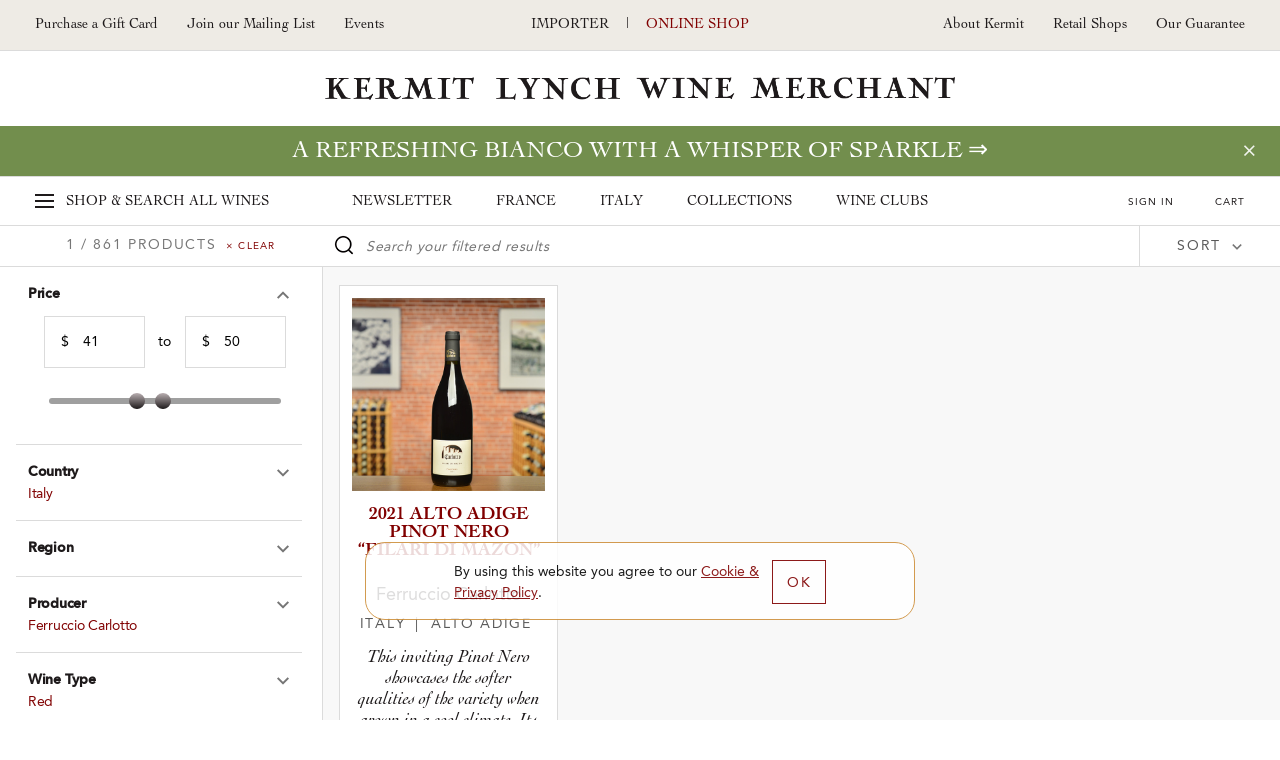

--- FILE ---
content_type: text/html; charset=UTF-8
request_url: https://shop.kermitlynch.com/wines/in_stock:yes/price:41-50/wine_type:RED/country:Italy/producer:Ferruccio%20Carlotto/varietal:Pinot%20Nero/farming_type:Sustainable
body_size: 20915
content:
<!DOCTYPE html>
<html lang="en-us">
	<head>
		<title>Kermit Lynch Wine Merchant - Wine Shop

</title>
		<meta name="description" content="Kermit Lynch Wine Merchant: Purchase online from our retail store--have your wine shipped to you or pick it up in our store." />
		  
    
  <!-- Google Tag Manager -->
  <script>
    (function(w, d, s, l, i) {
      w[l] = w[l] || [];
      w[l].push({
        'gtm.start': new Date().getTime(),
        event: 'gtm.js'
      });
      var f = d.getElementsByTagName(s)[0],
        j = d.createElement(s),
        dl = l != 'dataLayer' ? '&l=' + l : '';
      j.async = true;
      j.src =
        'https://www.googletagmanager.com/gtm.js?id=' + i + dl;
      f.parentNode.insertBefore(j, f);
    })(window, document, 'script', 'dataLayer', 'GTM-NMNRQK3');
  </script>

	<!-- Global Site Tag (gtag.js) - Google Ads -->
	<script>
		window.dataLayer = window.dataLayer || [];

		function gtag() {
			dataLayer.push(arguments)
		}

		gtag('set', 'allow_ad_personalization_signals', false);
		gtag('js', new Date());
		gtag('config', 'GTM-NMNRQK3');
	</script>

<!-- Global site tag (gtag.js) - Google Ads: 659879159 -->
<script async src="https://www.googletagmanager.com/gtag/js?id=AW-659879159"></script>
<script>
	window.dataLayer = window.dataLayer || [];

	function gtag() {
		dataLayer.push(arguments);
	}

	gtag('js', new Date());
	gtag('config', 'AW-659879159');
</script>
<meta charset="utf-8">
<meta http-equiv="x-ua-compatible" content="ie=edge">
<meta name="author" content="Websites and Wine Ecommerce by Offset - www.offsetpartners.com">
<meta name="viewport" content="width=device-width, initial-scale=1, shrink-to-fit=no, user-scalable=no">

<!--CSS-->
<link rel="stylesheet" href="/resources/css/stylesheet.css?v20260130 02:07.2">
<script src="https://kit.fontawesome.com/a5b1b2cb79.js" crossorigin="anonymous"></script>
<!-- HTML5 shim, for IE6-8 support of HTML5 elements -->
<!--[if lt IE 9]>
<script src="//html5shim.googlecode.com/svn/trunk/html5.js"></script>
<![endif]-->

<!--Shortcut Icons-->
<link rel="shortcut icon" href="//s3.amazonaws.com/efcheckout/kermitlynch/favicon-16280.x-icon?v20260130">
<link rel="icon" href="//s3.amazonaws.com/efcheckout/kermitlynch/favicon-16280.x-icon?v20260130">
<link rel="icon" sizes="16x16 32x32 64x64" href="//s3.amazonaws.com/efcheckout/kermitlynch/favicon-16280.x-icon?v20260130">
<link rel="icon" type="image/png" sizes="32x32" href="//s3.amazonaws.com/efcheckout/kermitlynch/favicon-16280.x-icon?v20260130">
<link rel="icon" type="image/png" sizes="16x16" href="//s3.amazonaws.com/efcheckout/kermitlynch/favicon-16280.x-icon?v20260130">
<link rel="apple-touch-icon" sizes="180x180" href="//s3.amazonaws.com/efcheckout/kermitlynch/favicon-large-76253.png?v20260130">

<!-- Facebook -->
<meta property="og:type" content="website" />
<meta property="og:site_name" content="Kermit Lynch Wine Merchant" />
<meta property="og:url" content="https://shop.kermitlynch.com" />
<meta name="og:title" content="Kermit Lynch Wine Merchant" />
<meta name="og:description" content="Kermit Lynch Wine Merchant: Purchase online from our retail store--have your wine shipped to you or pick it up in our store." />
<meta property="og:image" content="https://s3.amazonaws.com/efcheckout/kermitlynch/social-og-image-49173.jpeg">

<!-- Twitter -->
<meta name="twitter:card" content="summary" />
<meta name="twitter:site" content="https://shop.kermitlynch.com" />
<meta name="twitter:title" content="Kermit Lynch Wine Merchant" />
<meta name="twitter:description" content="Kermit Lynch Wine Merchant: Purchase online from our retail store--have your wine shipped to you or pick it up in our store." />
<meta property="twitter:image" content="https://s3.amazonaws.com/efcheckout/kermitlynch/social-og-image-49173.jpeg" />




<!-- Typography -->
  <link rel="stylesheet" href="https://use.typekit.net/pir2vbg.css">
<!--
/**
 * @license
 * MyFonts Webfont Build ID 3460360, 2017-10-04T16:55:57-0400
 * 
 * The fonts listed in this notice are subject to the End User License
 * Agreement(s) entered into by the website owner. All other parties are 
 * explicitly restricted from using the Licensed Webfonts(s).
 * 
 * You may obtain a valid license at the URLs below.
 * 
 * Webfont: CochinLTStd-Italic by Linotype
 * URL: https://www.myfonts.com/fonts/linotype/cochin/italic/
 * Copyright: Copyright &#x00A9; 1989, 2002 Adobe Systems Incorporated.  All Rights
 * Reserved. &#x00A9; 1981, 2002 Heidelberger Druckmaschinen AG. All rights reserved.
 * 
 * Webfont: CochinLTStd by Linotype
 * URL: https://www.myfonts.com/fonts/linotype/cochin/cochin/
 * Copyright: Copyright &#x00A9; 1989, 2002 Adobe Systems Incorporated.  All Rights
 * Reserved. &#x00A9; 1981, 2002 Heidelberger Druckmaschinen AG. All rights reserved.
 * 
 * Webfont: CochinLTStd-Bold by Linotype
 * URL: https://www.myfonts.com/fonts/linotype/cochin/bold/
 * Copyright: Copyright &#x00A9; 1989, 2002 Adobe Systems Incorporated.  All Rights
 * Reserved. &#x00A9; 1981, 2002 Heidelberger Druckmaschinen AG. All rights reserved.
 * 
 * Webfont: CochinLTStd-BoldItalic by Linotype
 * URL: https://www.myfonts.com/fonts/linotype/cochin/bold-italic/
 * Copyright: Copyright &#x00A9; 1989, 2002 Adobe Systems Incorporated.  All Rights
 * Reserved. &#x00A9; 1981, 2002 Heidelberger Druckmaschinen AG. All rights reserved.
 * 
 * Webfont: AvenirLTStd-Heavy by Linotype
 * URL: https://www.myfonts.com/fonts/linotype/avenir/85-heavy/
 * Copyright: Copyright &#x00A9; 1989, 1995, 2002 Adobe Systems Incorporated.  All
 * Rights Reserved. &#x00A9; 1981, 1995, 2002 Heidelberger Druckmaschinen AG. All rights
 * reserved.
 * 
 * Webfont: AvenirLTStd-Medium by Linotype
 * URL: https://www.myfonts.com/fonts/linotype/avenir/65-medium/
 * Copyright: Copyright &#x00A9; 1981 - 2006 Linotype GmbH, www.linotype.com. All rights
 * reserved. Copyright &#x00A9; 1989 - 2002 Adobe Systems Incorporated.  All Rights
 * Reserved.
 * 
 * Webfont: AvenirLTStd-Roman by Linotype
 * URL: https://www.myfonts.com/fonts/linotype/avenir/55-roman/
 * Copyright: Copyright &#x00A9; 1989, 1995, 2002 Adobe Systems Incorporated.  All
 * Rights Reserved. &#x00A9; 1981, 1995, 2002 Heidelberger Druckmaschinen AG. All rights
 * reserved.
 * 
 * 
 * License: https://www.myfonts.com/viewlicense?type=web&buildid=3460360
 * Licensed pageviews: 2,500,000
 * 
 * © 2017 MyFonts Inc
*/

-->

<!-- Facebook Pixel Code -->
<script>
!function(f,b,e,v,n,t,s)
{if(f.fbq)return;n=f.fbq=function(){n.callMethod?
n.callMethod.apply(n,arguments):n.queue.push(arguments)};
if(!f._fbq)f._fbq=n;n.push=n;n.loaded=!0;n.version='2.0';
n.queue=[];t=b.createElement(e);t.async=!0;
t.src=v;s=b.getElementsByTagName(e)[0];
s.parentNode.insertBefore(t,s)}(window,document,'script',
'https://connect.facebook.net/en_US/fbevents.js');
 
fbq('init', '902148536632767');
fbq('track', 'PageView');
</script>
<noscript>
<img height="1" width="1"
src="https://www.facebook.com/tr?id=902148536632767&ev=PageView
&noscript=1"/>
</noscript>
<!-- End Facebook Pixel Code -->












  <!-- KLAVIYO -->
  <script async type="text/javascript" src="//static.klaviyo.com/onsite/js/klaviyo.js?company_id=RM7MC8"></script>
  </script>
  <script>
    !function(){if(!window.klaviyo){window._klOnsite=window._klOnsite||[];try{window.klaviyo=new Proxy({},{get:function(n,i){return"push"===i?function(){var n;(n=window._klOnsite).push.apply(n,arguments)}:function(){for(var n=arguments.length,o=new Array(n),w=0;w<n;w++)o[w]=arguments[w];var t="function"==typeof o[o.length-1]?o.pop():void 0,e=new Promise((function(n){window._klOnsite.push([i].concat(o,[function(i){t&&t(i),n(i)}]))}));return e}}})}catch(n){window.klaviyo=window.klaviyo||[],window.klaviyo.push=function(){var n;(n=window._klOnsite).push.apply(n,arguments)}}}}();
  </script>

  
  
  
  
  
  
      <script type="text/javascript">
      var item = {
        "Page Name": "Shop"
      };
      klaviyo.push(["track", "Viewed Page", item]);
    </script>
  
  
  
  
  
  
  
  
  
  
  
  

<!-- <script>
  console.log("product/listing")
</script> -->	</head>
	<body
		class="layout-marketing transparent-top marketing-pages page-product-listing unshippable-cart-modal promotion-on"
	>
		<noscript>
			<p class="text-center text-danger">Please make sure Javascript is enabled in your browser to properly view and interact with our website.</p>
		</noscript>
		<a class="sr-only sr-only-focusable" href="#maincontent">Skip to main content</a>
				<!-- Google Tag Manager (noscript) -->
		<noscript><iframe src="https://www.googletagmanager.com/ns/?id=GTM-NMNRQK3"
		height="0" width="0" style="display:none;visibility:hidden"></iframe></noscript>
		<!-- End Google Tag Manager (noscript) -->
				<div class="bottom-border"></div>
						
	<div class="page-mask"></div>
	<div class="mobile-mask"></div>
			<div id="product-listing-filter"></div>
	
	<!--Desktop-header-->
	<header class="kl-header d-none d-lg-block">
		<div class="top-header">
			<div class="left-header">
<!--				<a href="tel:+1--><!--">--><!--</a>-->
				<!--<a href="tel:+1510-524-1524">510-524-1524</a>-->
				<!-- <a href="/signup/mailinglist/" class="fire-newsletter-modal" data-the-link="/signup/mailinglist/">
					Join our Mailing List
				</a> -->
				<a href="/giftcard/">Purchase a Gift Card</a>
				<a href="/signup/">
					Join our Mailing List
				</a>
								<a href="https://kermitlynch.com/events?utm_source=shop&utm_medium=header&utm_campaign=events&" target="_blank" class="d-none d-xl-inline-block" title="Events">Events</a>
			</div>

			<div class="center-header">
				<a href="https://www.kermitlynch.com/">Importer</a>
				|
				<a href="/" class="current">Online Shop</a>
			</div>

			<div class="right-header">
				<a href="/about-kermit/">About Kermit</a>
				<a href="/retail-shops/">Retail Shops</a>
				<a href="/our-guarantee/">Our Guarantee</a>
			</div>
		</div>
		<div class="logo-area"><a href="/">Kermit Lynch Wine Merchant</a></div>
	</header>

	<div class="sticky-top main-navigation-container">

						<style>
      .promotion-on .main-navigation-container .promotion,
      .promotion-on .main-navigation-container .promotion a,
      .promotion-on .main-navigation-container .promotion .close-small-promo,
      .promotion-on .main-navigation-container .promotion .close-small-promo i
      {
				background-color: #728e4d !important;color: #ffffff !important;  transition: all 0.3s ease-in-out !important;
      }

      .promotion-on .main-navigation-container .promotion:hover,
      .promotion-on .main-navigation-container .promotion:hover a,
      .promotion-on .main-navigation-container .promotion:hover .close-small-promo i,
      .promotion-on .main-navigation-container .promotion:hover .close-small-promo,
      .promotion-on .main-navigation-container .promotion .close-small-promo:hover i {
      background-color: #c6d1b7 !important; color: #728e4d !important;       }
		</style>
		<input type="hidden" id="currentPromotionID" value="promotion11111" />
		<div class="promotion" id="promotion11111">
			<a class="promo" href="/product/detail/25FTI10/"> A refreshing bianco with a whisper of sparkle</a>
			<span class="close-small-promo"><i class="fal fa-times"></i></span>
		</div>
	
		
		<div class="main-nav d-none d-lg-block">
			<div class="main-top-nav">
				<a href="/" class="super-nav-trigger">
					<span class="hamburger">
						<span></span>
						<span></span>
						<span></span>
					</span>
					<span class="d-none d-xl-inline-block">Shop &amp; Search</span>
					All Wines
				</a>

				<div class="text-center nav-categories">
					<a href="/newsletter/">Newsletter</a>
					<a href="/france/">France</a>
					<a href="/italy/">Italy</a>
					<a href="/collections/">Collections</a>
					<a href="/wine-clubs/">Wine Clubs</a>
				</div>

				<div class="ext-right cart-stuff">
											<span class="show-reminder">
							<a href="/login/" class="login-link">Sign In</a>
							<div class="login-reminder">
								<a href="/login/" class="login-link site-button">Sign In</a>
								<a href="/signup/">Sign Up Free</a>
							</div>
						</span>
					
					<a href="/cart/">
						<span id="cartcountKL"></span>
						Cart
					</a>
				</div>
			</div>

			<div class="super-nav" tabindex="-1" aria-hidden="true">
				<div class="mega-row row">
	<div class="mega-column mega-left">
		<ul role="tablist" class="tab-madness nav nav-tabs" id="megaTabs">
			<li role="presentation" class="mad-tab">
				<a href="#newArrivals" aria-controls="New Arrivals" role="tab" data-toggle="tab">New Arrivals</a>
			</li>
			<li role="presentation" class="mad-tab">
				<a href="#allWines" aria-controls="All Wines" role="tab" data-toggle="tab" class="active">All Wines</a>
			</li>
			<li role="presentation" class="mad-tab">
				<a href="#producers" aria-controls="Producers" role="tab" data-toggle="tab" class="show-producers-nav show-letters">Producers</a>
				<div class="more-tabs letters">
					<a href="#" class="selected default-producers show-letters" data-the-producers="/producers/a,b,c,d,e,f/">A-F</a>
					<a href="#" class="show-letters" data-the-producers="/producers/g,h,i,j,k,l,m/">G-M</a>
					<a href="#" class="show-letters" data-the-producers="/producers/n,o,p,q,r,s,t,u,v,w,x,y,z/">N-Z</a>
				</div>
			</li>
		</ul>
	</div>
	<div class="mega-column mega-right">
		<label for="superSearch" class="sr-only">Search our fine selection of wines</label>
		<input
			id="superSearch"
			class="st-default-search-input search-input"
			type="text"
			placeholder="Search our fine selection of wines"
			autofocus=""
			autocomplete="off"
			autocorrect="off"
			autocapitalize="off"
		/>
		<div class="tab-content">
			<div role="tabpanel" class="tab-pane" id="newArrivals">
				<div class="mega-text-area">
					<a href="/collection/new-arrivals/" class="all-new">View all new arrivals ⇒</a>
					<div class="row new-arrival-row">
													<div class="col-sm-3 wine-item">
								<a href="/product/detail/24FDH07/">
									<img src="//s3.amazonaws.com/efcheckout/kermitlynch/products/Kermit-Lynch-Wine-Merchant-2024-Alpilles-iRougei-Cinsault-product-image-11457-large.jpg" align="left" alt="2024 Alpilles <i>Rouge</i> “Cinsault”">
									<div class="text">
										<h5>
											2024 Alpilles <i>Rouge</i> “Cinsault”											<small>Domaine Hauvette</small>
										</h5>
																					<p>
												France												 &nbsp;|&nbsp; Provence											</p>
																				<p class="thumb-price">$58</p>
									</div>
								</a>
							</div>
													<div class="col-sm-3 wine-item">
								<a href="/product/detail/24FPU01/">
									<img src="//s3.amazonaws.com/efcheckout/kermitlynch/products/Kermit-Lynch-Wine-Merchant-2024-Pigato-Vigneto-Ca-da-Rena-product-image-11433-large.jpg" align="left" alt="2024 Pigato “Vigneto Ca da Rena”">
									<div class="text">
										<h5>
											2024 Pigato “Vigneto Ca da Rena”											<small>Punta Crena</small>
										</h5>
																					<p>
												Italy												 &nbsp;|&nbsp; Liguria											</p>
																				<p class="thumb-price">$34</p>
									</div>
								</a>
							</div>
													<div class="col-sm-3 wine-item">
								<a href="/product/detail/19FXP01/">
									<img src="//s3.amazonaws.com/efcheckout/kermitlynch/products/Kermit-Lynch-Wine-Merchant-2019-LalandedePomerol-product-image-10898-large.jpg" align="left" alt="2019 Lalande-de-Pomerol">
									<div class="text">
										<h5>
											2019 Lalande-de-Pomerol											<small>Château Belles-Graves</small>
										</h5>
																					<p>
												France												 &nbsp;|&nbsp; Bordeaux											</p>
																				<p class="thumb-price">$42</p>
									</div>
								</a>
							</div>
													<div class="col-sm-3 wine-item">
								<a href="/product/detail/24FTP02/">
									<img src="//s3.amazonaws.com/efcheckout/kermitlynch/products/Kermit-Lynch-Wine-Merchant-2024-Vino-iRossoi-Il-Goccetto-product-image-11148-large.jpg" align="left" alt="2024 Vino <i>Rosso</i> “Il Goccetto”">
									<div class="text">
										<h5>
											2024 Vino <i>Rosso</i> “Il Goccetto”											<small>Tenuta La Pergola</small>
										</h5>
																					<p>
												Italy												 &nbsp;|&nbsp; Piedmont											</p>
																				<p class="thumb-price">$16</p>
									</div>
								</a>
							</div>
													<div class="col-sm-3 wine-item">
								<a href="/product/detail/23FFE03/">
									<img src="//s3.amazonaws.com/efcheckout/kermitlynch/products/Kermit-Lynch-Wine-Merchant-2023-Valle-dAosta-Rosso-Torrette-Suprieur-product-image-10474-large.jpg" align="left" alt="2023 Valle d’Aosta Rosso Torrette Supérieur">
									<div class="text">
										<h5>
											2023 Valle d’Aosta Rosso Torrette Supérieur											<small>Château Feuillet</small>
										</h5>
																					<p>
												Italy												 &nbsp;|&nbsp; Valle d’Aosta											</p>
																				<p class="thumb-price">$37</p>
									</div>
								</a>
							</div>
													<div class="col-sm-3 wine-item">
								<a href="/product/detail/24FRT01/">
									<img src="//s3.amazonaws.com/efcheckout/kermitlynch/products/Kermit-Lynch-Wine-Merchant-2024-ChteauneufduPape-iBlanci-Clos-la-Roqute-product-image-11510-large.jpg" align="left" alt="2024 Châteauneuf-du-Pape <i>Blanc</i> “Clos la Roquète”">
									<div class="text">
										<h5>
											2024 Châteauneuf-du-Pape <i>Blanc</i> “Clos la Roquète”											<small>Frédéric & Daniel Brunier</small>
										</h5>
																					<p>
												France												 &nbsp;|&nbsp; Southern Rhône											</p>
																				<p class="thumb-price">$72</p>
									</div>
								</a>
							</div>
													<div class="col-sm-3 wine-item">
								<a href="/product/detail/22FRC14/">
									<img src="//s3.amazonaws.com/efcheckout/kermitlynch/products/Kermit-Lynch-Wine-Merchant-2022-Bourgogne-Chardonnay-product-image-10248-large.jpg" align="left" alt="2022 Bourgogne Chardonnay">
									<div class="text">
										<h5>
											2022 Bourgogne Chardonnay											<small>Domaine Robert Chevillon</small>
										</h5>
																					<p>
												France												 &nbsp;|&nbsp; Burgundy											</p>
																				<p class="thumb-price">$49</p>
									</div>
								</a>
							</div>
													<div class="col-sm-3 wine-item">
								<a href="/product/detail/24FLE05/">
									<img src="//s3.amazonaws.com/efcheckout/kermitlynch/products/Kermit-Lynch-Wine-Merchant-2024-Gigondas-product-image-11508-large.jpg" align="left" alt="2024 Gigondas">
									<div class="text">
										<h5>
											2024 Gigondas											<small>Domaine de Durban</small>
										</h5>
																					<p>
												France												 &nbsp;|&nbsp; Southern Rhône											</p>
																				<p class="thumb-price">$34</p>
									</div>
								</a>
							</div>
													<div class="col-sm-3 wine-item">
								<a href="/product/detail/23FLI20/">
									<img src="//s3.amazonaws.com/efcheckout/kermitlynch/products/Kermit-Lynch-Wine-Merchant-2023-le-de-Beaut-Biancu-Gentile-LAltru-Biancu-product-image-11454-large.jpg" align="left" alt="2023 Île de Beauté Biancu Gentile “L’Altru Biancu”">
									<div class="text">
										<h5>
											2023 Île de Beauté Biancu Gentile “L’Altru Biancu”											<small>Yves Leccia</small>
										</h5>
																					<p>
												France												 &nbsp;|&nbsp; Corsica											</p>
																				<p class="thumb-price">$45</p>
									</div>
								</a>
							</div>
													<div class="col-sm-3 wine-item">
								<a href="/product/detail/24FDH01/">
									<img src="//s3.amazonaws.com/efcheckout/kermitlynch/products/Kermit-Lynch-Wine-Merchant-2024-Les-Baux-de-Provence-Ros-Petra-product-image-11456-large.jpg" align="left" alt="2024 Les Baux de Provence Rosé “Petra”">
									<div class="text">
										<h5>
											2024 Les Baux de Provence Rosé “Petra”											<small>Domaine Hauvette</small>
										</h5>
																					<p>
												France												 &nbsp;|&nbsp; Provence											</p>
																				<p class="thumb-price">$50</p>
									</div>
								</a>
							</div>
													<div class="col-sm-3 wine-item">
								<a href="/product/detail/23FJV02/">
									<img src="//s3.amazonaws.com/efcheckout/kermitlynch/products/Kermit-Lynch-Wine-Merchant-2023-Santenay-iRouge-1er-Crui-Les-Gravires-product-image-11005-large.jpg" align="left" alt="2023 Santenay <i>Rouge 1er Cru</i> “Les Gravières”">
									<div class="text">
										<h5>
											2023 Santenay <i>Rouge 1er Cru</i> “Les Gravières”											<small>Jean-Marc Vincent</small>
										</h5>
																					<p>
												France												 &nbsp;|&nbsp; Burgundy											</p>
																				<p class="thumb-price">$190</p>
									</div>
								</a>
							</div>
													<div class="col-sm-3 wine-item">
								<a href="/product/detail/23FVV02/">
									<img src="//s3.amazonaws.com/efcheckout/kermitlynch/products/Kermit-Lynch-Wine-Merchant-2023-Etna-iRossoi-Sciare-Vive-product-image-11516-large.jpg" align="left" alt="2023 Etna <i>Rosso</i> “Sciare Vive”">
									<div class="text">
										<h5>
											2023 Etna <i>Rosso</i> “Sciare Vive”											<small>Vigneti Vecchio</small>
										</h5>
																					<p>
												Italy												 &nbsp;|&nbsp; Sicily											</p>
																				<p class="thumb-price">$36</p>
									</div>
								</a>
							</div>
											</div>
				</div>
			</div>
			<div role="tabpanel" class="tab-pane active" id="allWines">
				<div class="row mega-row">
					<div class="tab-panel-left">
						<div class="mega-text-area">
							<div class="wines-nav">
								<div class="row">
									<div class="col-md-3">
										<div class="nav-category">
											<h4 class="bold">France</h4>
											<a href="/wines/country:France/">View all French Wines</a>
											<a href="/wines/country:France/region:Alsace/">Alsace</a>
											<a href="/wines/country:France/region:Beaujolais/">Beaujolais</a>
											<a href="/wines/country:France/region:Bordeaux/">Bordeaux</a>
											<a href="/wines/country:France/region:Burgundy/">Burgundy</a>
											<a href="/wines/country:France/region:Champagne/">Champagne</a>
											<a href="/wines/country:France/region:Corsica/">Corsica</a>
											<a href="/wines/country:France/region:Jura/">Jura</a>
											<a href="/wines/country:France/region:Languedoc-Roussillon/">Languedoc-Roussillon</a>
											<a href="/wines/country:France/region:Loire/">Loire</a>
											<a href="/wines/country:France/region:Northern Rhône/">Northern Rhône</a>
											<a href="/wines/country:France/region:Provence/">Provence</a>
											<a href="/wines/country:France/region:Savoie, Bugey, Hautes-Alpes/">Savoie, Bugey, Hautes-Alpes</a>
											<a href="/wines/country:France/region:Southern Rhône/">Southern Rhône</a>
											<a href="/wines/country:France/region:Southwest/">Southwest</a>
										</div>
									</div>
									<div class="col-md-3">
										<div class="nav-category">
											<h4 class="bold">Italy</h4>
											<a href="/wines/country:Italy/">View all Italian Wines</a>
											<a href="/wines/country:Italy/region:Alto Adige/">Alto Adige</a>
											<a href="/wines/country:Italy/region:Campania/">Campania</a>
											<a href="/wines/country:Italy/region:Emilia-Romagna/">Emilia-Romagna</a>
											<a href="/wines/country:Italy/region:Friuli/">Friuli</a>
											<a href="/wines/country:Italy/region:Liguria/">Liguria</a>
											<a href="/wines/country:Italy/region:Lombardy/">Lombardy</a>
											<a href="/wines/country:Italy/region:Le Marche/">Le Marche</a>
											<a href="/wines/country:Italy/region:Molise/">Molise</a>
											<a href="/wines/country:Italy/region:Piedmont/">Piedmont</a>
											<a href="/wines/country:Italy/region:Puglia/">Puglia</a>
											<a href="/wines/country:Italy/region:Sardinia/">Sardinia</a>
											<a href="/wines/country:Italy/region:Sicily/">Sicily</a>
											<a href="/wines/country:Italy/region:Tuscany/">Tuscany</a>
											<a href="/wines/country:Italy/region:Valle d'Aosta/">Valle d'Aosta</a>
											<a href="/wines/country:Italy/region:Veneto/">Veneto</a>
										</div>
									</div>
									<div class="col-md-3">
										<div class="nav-category top">
											<h4 class="bold">Wine Type</h4>
											<a href="/wines/wine_type:RED/">Red</a>
											<a href="/wines/wine_type:ROSE/">Rosé</a>
											<a href="/wines/wine_type:WHITE/">White</a>
											<a href="/wines/wine_type:SPARKLING/">Sparkling</a>
											<a href="/wines/wine_type:DESSERT/">Dessert</a>
											<a href="/wines/wine_type:MERCHANDISE/">Merchandise</a>
											<a href="/wines/wine_type:GROCERY/">Grocery</a>
											<a href="/wines/wine_type:SAMPLER/">Sampler Packs</a>
											<a href="/wines/wine_type:BOOKS/">Books</a>
											<a href="/wines/wine_type:OTHER/">Other</a>
											<a href="/giftcards/">Gift Cards</a>
										</div>
									</div>
									<div class="col-md-3">
										<div class="nav-category">
											<h4 class="bold">Price Range</h4>
											<a href="/wines/price:100-10000/country:France,Italy/">$100+</a>
											<a href="/wines/price:51-100/country:France,Italy/">$51-$100</a>
											<a href="/wines/price:41-50/country:France,Italy/">$41-$50</a>
											<a href="/wines/price:31-40/country:France,Italy/">$31-$40</a>
											<a href="/wines/price:21-30/country:France,Italy/">$21-$30</a>
											<a href="/wines/price:0-20/country:France,Italy/">Under $20</a>
										</div>
									</div>
								</div>
							</div>
						</div>
					</div>
					<div class="current-promotion pl-0">
						<div class="cp-inner">
							<h4>Our Current Promotion</h4>
              <img
                src="//s3.amazonaws.com/efcheckout/kermitlynch/content/Kermit-Lynch-Wine-Merchant-Gift-Cards-promotion_image_img_1-18163-medium.png"
                alt="Gift card image"
              />
              <a href="/giftcard/">
                <h1>
                  Gift Cards                </h1>
                <p>
                  Purchase a Gift Card &rArr;
                </p>
              </a>
						</div>
					</div>
				</div>
			</div>	
			<div role="tabpanel" class="tab-pane" id="producers">
				<div class="row mega-row">
					<div class="tab-panel-left">
						<div class="mega-text-area">
							<div class="producers-nav"></div>
						</div>
					</div>
					<div class="current-promotion">
						<div class="cp-inner">
							<h4>Our Featured Producer</h4>
							<img
								src="//s3.amazonaws.com/efcheckout/kermitlynch/content/Kermit-Lynch-Wine-Merchant-Risk-and-Transcendent-Reward-Quintarelli-promotion_image_img_1-15357-medium.webp"
								alt="Quintarelli’s vines"
							/>
							<a href="/newsletter-article/quintarelli-2025/?utm_source=MegaNav&utm_medium=OurFeaturedProducer&utm_campaign=Quintarelli">
								<h1>
									Risk and Transcendent Reward: Quintarelli								</h1>
								<p>
									All good wine is the result of extraordinary transformation, but there is arguably no vinous alchemy more singular and spellbinding than the appassimento winemaking of azienda Giuseppe Quintarelli, just east of Lake Garda… &rArr;
								</p>
							</a>
						</div>
					</div>
				</div>
			</div>	
		</div>
	</div>
</div>			</div>
		</div>

		<!-- Slide Modal Desktop -->
		<div class="kl-slide-modal">
			<a href="#" class="close-slide-modal">Close</a>
			<!-- Cart -->
			<div class="cart-modal kl-slide-inner"></div>
			<!-- Login -->
			<div class="login-modal kl-slide-inner">
				<h2 class="login-sign-in">Sign In</h2>
				<h2 class="favorites">Please sign in to add this to your favorites</h2>
				<form class="general-form general-login-form" action="login/" method="post">
	<div class="form-group">
		<div class="controls">
		<label for="login_email">Email</label>
			<input class="form-control" type="email" id="login_email" name="auth[username]" autofocus="autofocus" placeholder="Email Address">
		</div>
	</div>
	<div class="form-group">
		<div class="controls">
			<label for="login_password">Password</label>
			<input class="form-control" type="password" id="login_password" name="auth[password]" placeholder="Password">
		</div>
	</div>
	<button class="site-button full-width side-slide-login" type="submit">Sign In</button>
			<input type='hidden' name='auth[redirect]' value='https://shop.kermitlynch.com/wines/in_stock:yes/price:41-50/wine_type:RED/country:Italy/producer:Ferruccio%20Carlotto/varietal:Pinot%20Nero/farming_type:Sustainable' />
	</form>
				<em>
					<p class="ajax-login-message mt-3"></p>
				</em>
				<a href="/password/forgot/" class="forgot-password">Forgot your password?</a>
				<h2>Not a Member?</h2>
				<a href="/signup/" class="site-button inverse">Sign Up Free</a>
			</div>
		</div>
	<div class="kl-slide-modal-mask"></div>
	</div>

	<!--Mobile header-->
<header class="header-mobile">
	<div class="mobile-header-top-links">
		<a class="px-2" href="https://www.kermitlynch.com/">Importer</a>
		<a href="/" class="px-2 current">Online Shop</a>
	</div>
	<div class="mobile-header-top">
		<a href="#" class="hamburger mobile-burger" id="mobileBurger"><span class="sr-only">Toggle Navigation</span></a>
		<a href="/" class="logo-mobile">Kermit Lynch Wine Merchant</a>
		<a href="/cart/" class="mobile-cart">
			<span id="cartcountMobile"></span>
			<img src="/resources/img/nav-mobile/cart.png" alt="Your Cart"/>	
		</a>
	</div>
</header>
<div class="super-search d-block d-lg-none">
	<label class="sr-only" for="superSearch4">Search our Fine selection of wines</label>
	<input id="superSearch4" type="text" class="st-default-search-input" placeholder="Search our fine selection of wines"/>
</div>
<div class="mobile-nav" aria-hidden="true" tabindex="-1">
	<div class="mobile-nav-panel panel-main">
		<a href="/" class="major-link">Home</a>
		<a href="/" class="major-link panel-trigger carrot top shop-all" data-the-panel=".panel-all-wines">Shop All Wines</a>
		<div class="category-links">
			<a href="/newsletter/" class="major-link">Newsletter</a>
			<a href="/france/" class="major-link">France</a>
			<a href="/italy/" class="major-link">Italy</a>
			<a href="/collections/" class="major-link">Collections</a>
			<a href="/wine-clubs/" class="major-link">Wine Clubs</a>
		</div>
		<div class="more-links">
			<a href="/about-kermit/">About Kermit</a>
			<a href="/berkeley-shop/">Berkeley Shop</a>
			<a href="/our-guarantee/">Our Guarantee</a>
							<a href="/signup/">Join our Mailing List</a>
				<!-- <a href="/signup/mailinglist" class="fire-newsletter-modal" data-the-link="/signup/mailinglist">Join our Mailing List</a> -->
						<a href="tel:15105241524">Give us a Call: 5105241524</a>
			<a href="/invites/">Invite Friends, Earn $20</a>
			<a href="/giftcard/">Purchase a Gift Card</a>
		</div>
					<h4 class="pt-2"><a href="/login/">Sign In</a></h4>
			<br><br><br>
			</div>

	<div class="mobile-nav-panel panel-all-wines">
		<a href="/" class="major-link close-this-panel carrot reverse" data-this-panel=".panel-all-wines">Main Menu</a>
		<div class="all-wines">
			<a href="/wines/" class="black p-0"><p>Shop All Wines</p></a>
			<a href="/" class="major-link panel-trigger carrot" data-the-panel=".panel-producers">Producer</a>
			<a href="/" class="major-link panel-trigger carrot" data-the-panel=".panel-france">France</a>
			<a href="/" class="major-link panel-trigger carrot" data-the-panel=".panel-italy">Italy</a>
			<a href="/" class="major-link panel-trigger carrot" data-the-panel=".panel-wine-type">Wine Type</a>
			<a href="/" class="major-link panel-trigger carrot" data-the-panel=".panel-price-range">Price Range</a>
			<a href="/" class="major-link panel-trigger carrot" data-the-panel=".panel-farming-type">Farming Type</a>
			<a href="/" class="major-link panel-trigger carrot" data-the-panel=".panel-vintage">Vintage</a>
		</div>
			</div>
	
	<div class="mobile-nav-panel panel-producers">
		<a href="/" class="major-link close-this-panel carrot reverse" data-this-panel=".panel-producers" data-target-panel=".panel-all-wines">Shop All Wines</a>
		<div class="all-wines">
			<p>Producers</p>
			<div class="all-wines mobile-producers">
				<a href="#" data-the-producers="/producers/a,b/" class="major-link panel-trigger carrot default-producers" data-the-panel=".panel-producer-letter">A-B</a>
				<a href="#" data-the-producers="/producers/c,d,e,f/" class="major-link panel-trigger carrot" data-the-panel=".panel-producer-letter">C-F</a>
				<a href="#" data-the-producers="/producers/g,h,i,j/" class="major-link panel-trigger carrot" data-the-panel=".panel-producer-letter">G-J</a>
				<a href="#" data-the-producers="/producers/k,l,m/" class="major-link panel-trigger carrot" data-the-panel=".panel-producer-letter">K-M</a>
				<a href="#" data-the-producers="/producers/n,o,p,q,r,s/" class="major-link panel-trigger carrot" data-the-panel=".panel-producer-letter">N-S</a>
				<a href="#" data-the-producers="/producers/t,u,v,w,x,y,z/" class="major-link panel-trigger carrot" data-the-panel=".panel-producer-letter">T-Z</a>
			</div>
		</div>
	</div>
	<div class="mobile-nav-panel panel-producer-letter">
		<a href="/" class="major-link close-this-panel carrot reverse" data-this-panel=".panel-producer-letter" data-target-panel=".panel-producers">Producers</a>
		<div class="all-wines">
			<p>Producers</p>
			<div class="sub-links producer-area">

			</div>
		</div>
	</div>
	<div class="mobile-nav-panel panel-france">
		<a href="/" class="major-link close-this-panel carrot reverse" data-this-panel=".panel-france" data-target-panel=".panel-all-wines">Shop All Wines</a>
		<div class="all-wines">
			<p>France</p>
			<div class="sub-links">
				<a href="/wines/country:France/">View all Wines</a>
				<a href="/wines/country:France/region:Alsace/">Alsace</a>
				<a href="/wines/country:France/region:Beaujolais/">Beaujolais</a>
				<a href="/wines/country:France/region:Bordeaux/">Bordeaux</a>
				<a href="/wines/country:France/region:Burgundy/">Burgundy</a>
				<a href="/wines/country:France/region:Champagne/">Champagne</a>
				<a href="/wines/country:France/region:Corsica/">Corsica</a>
				<a href="/wines/country:France/region:Jura/">Jura</a>
				<a href="/wines/country:France/region:Languedoc-Roussillon/">Languedoc-Roussillon</a>
				<a href="/wines/country:France/region:Loire/">Loire</a>
				<a href="/wines/country:France/region:Northern Rhône/">Northern Rhône</a>
				<a href="/wines/country:France/region:Provence/">Provence</a>
				<a href="/wines/country:France/region:Savoie, Bugey, Hautes-Alpes/">Savoie, Bugey, Hautes-Alpes</a>
				<a href="/wines/country:France/region:Southern Rhône/">Southern Rhône</a>
				<a href="/wines/country:France/region:Southwest/">Southwest</a>
			</div>
		</div>
	</div>
	<div class="mobile-nav-panel panel-italy">
		<a href="/" class="major-link close-this-panel carrot reverse" data-this-panel=".panel-italy" data-target-panel=".panel-all-wines">Shop All Wines</a>
		<div class="all-wines">
			<p>Italy</p>
			<div class="sub-links">
				<a href="/wines/country:Italy/">View all Wines</a>
				<a href="/wines/country:Italy/region:Alto Adige/">Alto Adige</a>
				<a href="/wines/country:Italy/region:Campania/">Campania</a>
				<a href="/wines/country:Italy/region:Emilia-Romagna/">Emilia-Romagna</a>
				<a href="/wines/country:Italy/region:Friuli/">Friuli</a>
				<a href="/wines/country:Italy/region:Liguria/">Liguria</a>
				<a href="/wines/country:Italy/region:Lombardy/">Lombardy</a>
				<a href="/wines/country:Italy/region:Le Marche/">Le Marche</a>
				<a href="/wines/country:Italy/region:Molise/">Molise</a>
				<a href="/wines/country:Italy/region:Piedmont/">Piedmont</a>
				<a href="/wines/country:Italy/region:Puglia/">Puglia</a>
				<a href="/wines/country:Italy/region:Sardinia/">Sardinia</a>
				<a href="/wines/country:Italy/region:Sicily/">Sicily</a>
				<a href="/wines/country:Italy/region:Tuscany/">Tuscany</a>
				<a href="/wines/country:Italy/region:Valle d'Aosta/">Valle d'Aosta</a>
				<a href="/wines/country:Italy/region:Veneto/">Veneto</a>
			</div>
		</div>
	</div>
	<div class="mobile-nav-panel panel-wine-type">
		<a href="/" class="major-link close-this-panel carrot reverse" data-this-panel=".panel-wine-type"
		   data-target-panel=".panel-all-wines">Shop All Wines</a>
		<div class="all-wines">
			<p>Wine Type</p>
			<div class="sub-links">
				<a href="/wines/wine_type:RED/">Red</a>
				<a href="/wines/wine_type:ROSE/">Rosé</a>
				<a href="/wines/wine_type:WHITE/">White</a>
				<a href="/wines/wine_type:SPARKLING/">Sparkling</a>
				<a href="/wines/wine_type:DESSERT/">Dessert</a>
				<a href="/wines/wine_type:MERCHANDISE/">Merchandise</a>
				<a href="/wines/wine_type:GROCERY/">Grocery</a>
				<a href="/wines/wine_type:SAMPLER/">Sampler Packs</a>
				<a href="/wines/wine_type:BOOKS/">Books</a>
				<a href="/wines/wine_type:OTHER/">Other</a>
			</div>
		</div>
	</div>
	<div class="mobile-nav-panel panel-vintage">
		<a href="/" class="major-link close-this-panel carrot reverse" data-this-panel=".panel-vintage"
		   data-target-panel=".panel-all-wines">Shop All Wines</a>
		<div class="all-wines">
			<p>Vintage</p>
			<div class="sub-links">
				<a href="/wines/vintage:NV/">NV</a>
				<a href="/wines/vintage:2020/">2022</a>
				<a href="/wines/vintage:2020/">2021</a>
				<a href="/wines/vintage:2020/">2020</a>
				<a href="/wines/vintage:2019/">2019</a>
				<a href="/wines/vintage:2018/">2018</a>
				<a href="/wines/vintage:2017/">2017</a>
				<a href="/wines/vintage:2016/">2016</a>
				<a href="/wines/vintage:2015/">2015</a>
				<a href="/wines/vintage:2014/">2014</a>
				<a href="/wines/vintage:2013/">2013</a>
				<a href="/wines/vintage:2012/">2012</a>
				<a href="/wines/vintage:2011/">2011</a>
				<a href="/wines/vintage:2000,2001,2002,2003,2004,2005,2006,2007,2008,2009,2010/">2000-2010</a>
				<a href="/wines/vintage:1990,1991,1992,1993,1994,1995,1996,1997,1998,1999/">1990s</a>
			</div>
		</div>
	</div>
	<div class="mobile-nav-panel panel-price-range">
		<a href="/" class="major-link close-this-panel carrot reverse" data-this-panel=".panel-price-range" data-target-panel=".panel-all-wines">Shop All Wines</a>
		<div class="all-wines">
			<p>Price Range</p>
			<div class="sub-links">
				<a href="/wines/price:100-10000/country:France,Italy/">$100+</a>
				<a href="/wines/price:51-100/country:France,Italy/">$51-$100</a>
				<a href="/wines/price:41-50/country:France,Italy/">$41-$50</a>
				<a href="/wines/price:31-40/country:France,Italy/">$31-$40</a>
				<a href="/wines/price:21-30/country:France,Italy/">$21-$30</a>
				<a href="/wines/price:0-20/country:France,Italy/">Under $20</a>
			</div>
		</div>
	</div>
	<div class="mobile-nav-panel panel-farming-type">
		<a href="/" class="major-link close-this-panel carrot reverse" data-this-panel=".panel-farming-type" data-target-panel=".panel-all-wines">Shop All Wines</a>
		<div class="all-wines">
			<p>Farming Type</p>
			<div class="sub-links">
				<a href="/wines/farming_type:Biodynamic (certified)/">Biodynamic (certified)</a>
				<a href="/wines/farming_type:Biodynamic (practicing)/">Biodynamic (practicing)</a>
				<a href="/wines/farming_type:Lutte Raisonnée/">Lutte Raisonnée</a>
				<a href="/wines/farming_type:Organic (certified)/">Organic (certified)</a>
				<a href="/wines/farming_type:Organic (practicing)/">Organic (practicing)</a>
				<a href="/wines/farming_type:Sustainable/">Sustainable</a>
				<a href="/wines/farming_type:Traditional/">Traditional</a>
			</div>
		</div>
	</div>
</div>		<span id="maincontent">
			<article>
				
<main>
  <section id="product-listing" data-client="Kermit Lynch Wine Merchant">
    <div class="container-fluid">

            <div class="row justify-content-center pt-4 mt-5">
        <div class="col-md-3 text-center">
          <div class="spinner-border text-primary" role="status">
            <span class="sr-only">Loading...</span>
          </div><br><br>
          <span class="product-name">Wine Shop is loading...</span><br>

          <noscript>
            <strong>Please enable JavaScript to use our filters.</strong>
          </noscript>
        </div>
      </div>
      
      <div class="wine-grid">
        <div class="kl-row">
                  </div>
      </div>
      
    </div>
  </section>
</main>

<!-- Modal -->
<div id="addCart" class="modal hide"></div>

<script id="all-products-json" type="text/json">
  {
    "customerFavorites": [],
    "logged": false,
    "cartItems": [],
    "stateSelected": false
}</script>
			</article>
		</span>
		<input type="hidden" id="footerMessageID" value="uniqueFooterID"/>
<div class="footer-message fixed persistent" id="uniqueFooterID">
	<div id="footerMessages" class="carousel slide carousel-fade" data-ride="carousel">
		<div class="carousel-inner">
						                  <div class="carousel-item active">
                          <a href="/collection/new-arrivals/?utm_source=ECHomepage&utm_medium=BottomBanner&utm_campaign=NewArrivals2021">New Arrivals: Check back often for your favorite classics or new discoveries &rArr;</a>
                      </div>
					                                <div class="carousel-item">
                          <a href="/collection/carpe-vinum-collection/?utm_source=BottomBanner&utm_medium=OurCurrentPromotion&utm_campaign=LastCall">These wines are just about to sell out! &rArr;</a>
                      </div>
					                                <div class="carousel-item">
                          <a href="https://kermitlynch.com/events">Stay up to date on events at our retail shop! &rArr;</a>
                      </div>
					                                                                                                                		</div>
	</div>
	<a href="#" class="close-footer-message" aria-label="Close Promotional Message"><i class="fal fa-times"></i></a>
</div>
<div class="footer-message">
	<div id="footerMessagesTwo" class="carousel slide carousel-fade" data-ride="carousel">
		<div class="carousel-inner">
									  			    <div class="carousel-item active">
			      			        <a href="/collection/new-arrivals/?utm_source=ECHomepage&utm_medium=BottomBanner&utm_campaign=NewArrivals2021">New Arrivals: Check back often for your favorite classics or new discoveries &rArr;</a>
			      			    </div>
								  						  			    <div class="carousel-item">
			      			        <a href="/collection/carpe-vinum-collection/?utm_source=BottomBanner&utm_medium=OurCurrentPromotion&utm_campaign=LastCall">These wines are just about to sell out! &rArr;</a>
			      			    </div>
								  						  			    <div class="carousel-item">
			      			        <a href="https://kermitlynch.com/events">Stay up to date on events at our retail shop! &rArr;</a>
			      			    </div>
								  						  						  						  						  						  						  						  			    </div>
	</div>
</div>
<footer
	class="kermit-footer"
	>
	<div class="container less-padding">
		<div class="row">
			<div class="col-lg-2 text-center footer-img">
				<a href="/"><img src="/resources/img/footer.png" alt="Kermit Lynch Wine Merchant Logo - wood cut of men in boat, tasting wine"/></a>
			</div>
			<div class="col-lg-5 order-lg-last footer-txt footer-txt-right">
				<div class="row">
					<div class="col-auto col-sm-8">
						<div class="row">
															<div class="col-auto col-sm-6 px-sm-1">
									<h4>Berkeley Shop</h4>
									<div class="store-details mb-3" id="berkeley">
																					<div class="sans mb-3 mb-p-override-0">
												<!-- 													<strong></strong><br>
												 -->
																									<p>Tuesday–Saturday: 11am–6pm</p>																							</div>
																																									<p class="sans mb-1">
												<a
													href="https://www.google.com/maps/search/?api=1&query=1605+San+Pablo+Avenue+Berkeley+CA+94702"
													target="_blank"
												>1605 San Pablo Avenue<br>Berkeley, CA 94702</a>
											</p>
																															<p class="sans mb-1">
																									<a href="tel:1-510-524-1524">510-524-1524</a><br>
																										<a href="/cdn-cgi/l/email-protection#2c"></a>
																							</p>
										
									</div>
								</div>
															<div class="col-auto col-sm-6 px-sm-1">
									<h4>Marin Shop</h4>
									<div class="store-details mb-3" id="marin">
																					<div class="sans mb-3 mb-p-override-0">
												<!-- 													<strong></strong><br>
												 -->
																									<p>
    Sunday–Friday: 10am–6pm<br>Saturday: 9am–6pm
<br><a href="https://kermitlynch.com/holiday-hours" target="_blank"></a></p>																							</div>
																																									<p class="sans mb-1">
												<a
													href="https://www.google.com/maps/place/Kermit+Lynch+Wine+Merchant/@37.946947,-122.5116908,18.4z/data=!4m6!3m5!1s0x80859b8533a06d57:0x520fc69d645845de!8m2!3d37.9469923!4d-122.5097879!16s%2Fg%2F11yqs5wtyv?entry=ttu&g_ep=EgoyMDI1MTIwOC4wIKXMDSoASAFQAw%3D%3D"
													target="_blank"
												>1003 Larkspur Landing Circle<br>Larkspur, CA 94939</a>
											</p>
																															<p class="sans mb-1">
																									<a href="tel:1-415-745-8745">415-745-8745</a><br>
																										<a href="/cdn-cgi/l/email-protection#43"></a>
																							</p>
										
									</div>
								</div>
														<div class="col-12 px-sm-1">
								<div class="store-details mb-3" id="email">
									<div class="sans mb-5 mb-md-3 mb-p-override-0">
																					<p><a href="/cdn-cgi/l/email-protection#2a45584e4f58596a414f5847435e465344494204494547"><span class="__cf_email__" data-cfemail="a8c7dacccddadbe8c3cddac5c1dcc4d1c6cbc086cbc7c5">[email&#160;protected]</span></a></p>
																			</div>
								</div>
							</div>
						</div>
					</div>
					<div class="col-auto col-sm-4 pr-sm-0">
						<h4>Info</h4>
						<p class="last mb-3">
							<a href="https://kermitlynch.com/events?utm_source=shop&utm_medium=footer&utm_campaign=events&" target="_blank">Events</a><br>
							<a href="/giftcard/">Gift Cards</a><br>
							<a href="https://shop.kermitlynch.com/faqs/">FAQs</a><br>
							<a href="https://shop.kermitlynch.com/shipping/">Shipping & Returns</a><br>
							<!-- 								<a href="tel:1-"></a><br>
							 -->
						</p>
						<p class="last">
							<a href="https://shop.kermitlynch.com/warnings/">Warnings</a><br>
							<a href="https://shop.kermitlynch.com/terms/">Terms & Conditions</a><br>
							<a href="https://shop.kermitlynch.com/privacy/">Privacy Policy</a><br>
							<a href="https://shop.kermitlynch.com/accessibility/">Accessibility</a><br>

						</p>
					</div>
				</div>
			</div>
			<div class="col-lg-5 order-lg-first footer-txt footer-txt-left">
									<div class="footer-body mb-0">
						<p>
    Kermit Lynch Wine Merchant is an <a href="http://www.kermitlynch.com">Importer</a> and <a href="/">Retailer</a> of fine <a href="/france/">French</a> and <a href="/italy/">Italian</a> wine. As well as selling wine online, we also sell in real life at our <a href="/retail-shops/">Berkeley and Marin Shops</a>. All of our wine is personally selected and imported directly from our producers. Read <a href="/our-guarantee/">Our Guarantee</a> for more info.
</p>					</div>
				
									<p class="text-left mb-4">
																											<a
									href="https://www.instagram.com/kermitlynchwine/"
									class="mx-1"
									target="_blank"
									aria-label="instagram"
								>
									<svg xmlns="http://www.w3.org/2000/svg" width="20" height="20" viewBox="0 0 640 640"><!--!Font Awesome Free v7.1.0 by @fontawesome - https://fontawesome.com License - https://fontawesome.com/license/free Copyright 2025 Fonticons, Inc.--><path d="M320.3 205C256.8 204.8 205.2 256.2 205 319.7C204.8 383.2 256.2 434.8 319.7 435C383.2 435.2 434.8 383.8 435 320.3C435.2 256.8 383.8 205.2 320.3 205zM319.7 245.4C360.9 245.2 394.4 278.5 394.6 319.7C394.8 360.9 361.5 394.4 320.3 394.6C279.1 394.8 245.6 361.5 245.4 320.3C245.2 279.1 278.5 245.6 319.7 245.4zM413.1 200.3C413.1 185.5 425.1 173.5 439.9 173.5C454.7 173.5 466.7 185.5 466.7 200.3C466.7 215.1 454.7 227.1 439.9 227.1C425.1 227.1 413.1 215.1 413.1 200.3zM542.8 227.5C541.1 191.6 532.9 159.8 506.6 133.6C480.4 107.4 448.6 99.2 412.7 97.4C375.7 95.3 264.8 95.3 227.8 97.4C192 99.1 160.2 107.3 133.9 133.5C107.6 159.7 99.5 191.5 97.7 227.4C95.6 264.4 95.6 375.3 97.7 412.3C99.4 448.2 107.6 480 133.9 506.2C160.2 532.4 191.9 540.6 227.8 542.4C264.8 544.5 375.7 544.5 412.7 542.4C448.6 540.7 480.4 532.5 506.6 506.2C532.8 480 541 448.2 542.8 412.3C544.9 375.3 544.9 264.5 542.8 227.5zM495 452C487.2 471.6 472.1 486.7 452.4 494.6C422.9 506.3 352.9 503.6 320.3 503.6C287.7 503.6 217.6 506.2 188.2 494.6C168.6 486.8 153.5 471.7 145.6 452C133.9 422.5 136.6 352.5 136.6 319.9C136.6 287.3 134 217.2 145.6 187.8C153.4 168.2 168.5 153.1 188.2 145.2C217.7 133.5 287.7 136.2 320.3 136.2C352.9 136.2 423 133.6 452.4 145.2C472 153 487.1 168.1 495 187.8C506.7 217.3 504 287.3 504 319.9C504 352.5 506.7 422.6 495 452z"/></svg>								</a>
																												<a
									href="https://www.facebook.com/kermitlynch/"
									class="mx-1"
									target="_blank"
									aria-label="facebook"
								>
									<svg xmlns="http://www.w3.org/2000/svg" width="20" height="20" viewBox="0 0 640 640"><!--!Font Awesome Free v7.1.0 by @fontawesome - https://fontawesome.com License - https://fontawesome.com/license/free Copyright 2025 Fonticons, Inc.--><path d="M576 320C576 178.6 461.4 64 320 64C178.6 64 64 178.6 64 320C64 440 146.7 540.8 258.2 568.5L258.2 398.2L205.4 398.2L205.4 320L258.2 320L258.2 286.3C258.2 199.2 297.6 158.8 383.2 158.8C399.4 158.8 427.4 162 438.9 165.2L438.9 236C432.9 235.4 422.4 235 409.3 235C367.3 235 351.1 250.9 351.1 292.2L351.1 320L434.7 320L420.3 398.2L351 398.2L351 574.1C477.8 558.8 576 450.9 576 320z"/></svg>								</a>
																												<a
									href="https://www.youtube.com//channel/UCR29Yj1yCwLV6Z5VoUSdeDQ/"
									class="mx-1"
									target="_blank"
									aria-label="youtube"
								>
									<svg xmlns="http://www.w3.org/2000/svg" width="20" height="20" viewBox="0 0 640 640"><!--!Font Awesome Free v7.1.0 by @fontawesome - https://fontawesome.com License - https://fontawesome.com/license/free Copyright 2025 Fonticons, Inc.--><path d="M581.7 188.1C575.5 164.4 556.9 145.8 533.4 139.5C490.9 128 320.1 128 320.1 128C320.1 128 149.3 128 106.7 139.5C83.2 145.8 64.7 164.4 58.4 188.1C47 231 47 320.4 47 320.4C47 320.4 47 409.8 58.4 452.7C64.7 476.3 83.2 494.2 106.7 500.5C149.3 512 320.1 512 320.1 512C320.1 512 490.9 512 533.5 500.5C557 494.2 575.5 476.3 581.8 452.7C593.2 409.8 593.2 320.4 593.2 320.4C593.2 320.4 593.2 231 581.8 188.1zM264.2 401.6L264.2 239.2L406.9 320.4L264.2 401.6z"/></svg>								</a>
																																												</p>
				
				<p class="copyright">
					Copyright © 2026, Kermit Lynch Wine Merchant. All Rights Reserved.<br>
											<span style="white-space: nowrap">Design and Commerce by <a href="https://www.offsetpartners.com/" target="_blank">Offset</a>&nbsp;&nbsp;</span>
											<span style="white-space: nowrap">Photography by <a href="http://www.gailskoff.com/" target="_blank">Gail Skoff</a>&nbsp;&nbsp;</span>
					        </p>
			</div>
		</div>
	</div>
</footer>

<!--Sign Up Modal-->
<div
	class="kl-modal modal fade"
	id="signUpModal"
	tabindex="-1"
	role="dialog"
	aria-labelledby="signUpLabel"
	aria-hidden="true"
>
	<div class="modal-dialog" role="document">
		<div class="modal-content">
			<div class="modal-header">
				<h5
					id="signUpLabel"
					class="red text-center title"
				>Sign Up</h5>
				<button type="button" class="close" data-dismiss="modal" aria-label="Close" style="top: 20px !important;">
					<span aria-hidden="true">&times;</span>
				</button>
			</div>
			<div class="modal-body px-4">
				<div style="background: #fff;">
																<script data-cfasync="false" src="/cdn-cgi/scripts/5c5dd728/cloudflare-static/email-decode.min.js"></script><script src="https://www.google.com/recaptcha/api.js"></script>
<!--						<script>-->
<!--							function onSubmit(token) {-->
<!--								document.getElementById("signUp").submit();-->
<!--							}-->
<!--						</script>-->
										<form id="signUpKL" action="/signup/create-account-kl/" method="post" class="general-form needs-validation">
						<!-- Location -->
<input type="hidden" id="ipstack_request">
<input type="hidden" id="location_country" name="location_country">
<input type="hidden" id="location_city" name="location_city">
<input type="hidden" id="location_state" name="location_state">
<input type="hidden" id="location_zip" name="location_zip">

<input type="hidden" name="data[customer_source]" id="customer_source" value="Web">
<input type="hidden" name="data[website_source]" id="website_source" value="https://shop.kermitlynch.com">
<input type="hidden" name="data[created_by]" id="created_by" value="Customer">
<input type="hidden" name="data[active_account]" id="active_account" value="Yes">
<input type="hidden" name="data[customer_type]" id="customer_type" value="Mailing List">
<input type="hidden" name="data[score]" id="score" value="0">
<input type="hidden" name="data[signup_ip_address]" id="signup_ip_address" value="18.191.202.89">
<input type="hidden" name="data[is_eu]" id="is_eu" value="Unknown">
<input type="hidden" name="data[page_source]" id="page_source" value="Sign Up">
<span class="sr-only">
<label for="charbono">Humans need not fill out this field</label>
<input type="text" id="charbono" name="charbono" value="">
</span>
<fieldset class="material-design">
	<legend>Please complete all fields.</legend>
	
	<div class="form-set">
					<h3 id="form-title-personal-info">Personal Information</h3>
						<div id="form-first-last" class="form-group">
			<div class="form-row">
								<div class="col">
					<label class="form-control-label" for="first_name">First Name <span class="required">*</span></label>
					<input class="form-control" id="first_name" name="data[first_name]" value="" type="text" placeholder="..." required>
					<div class="invalid-feedback">
						Required
					</div>
				</div>
				<div class="col">
					<label class="form-control-label" for="last_name">Last Name <span class="required">*</span></label>
					<input class="form-control" id="last_name" name="data[last_name]" value="" type="text" placeholder="..." required>
					<div class="invalid-feedback">
						Required
					</div>
				</div>
			</div>
		</div>
				<div id="form-birthday" class="form-group">
			<div class="form-row">
				<div class="col">
					<label class="form-control-label" for="data[birth_month]">Birth&nbsp;Month <span class="required">*</span></label>
					<select class="form-control" id="data[birth_month]" name="data[birth_month]" placeholder="..." required>
						<option value="">...</option>
						<option  value='01'>01 - Jan</option>
<option  value='02'>02 - Feb</option>
<option  value='03'>03 - Mar</option>
<option  value='04'>04 - Apr</option>
<option  value='05'>05 - May</option>
<option  value='06'>06 - Jun</option>
<option  value='07'>07 - Jul</option>
<option  value='08'>08 - Aug</option>
<option  value='09'>09 - Sep</option>
<option  value='10'>10 - Oct</option>
<option  value='11'>11 - Nov</option>
<option  value='12'>12 - Dec</option>
					</select>
					<div class="invalid-feedback">
						Required
					</div>
				</div>
				<div class="col">
					<label class="form-control-label" for="data[birth_day]">Birth&nbsp;Day <span class="required">*</span></label>
					<select class="form-control" id="data[birth_day]" name="data[birth_day]" required>
						<option value="">...</option>
						<option  value='1'>1</option>
<option  value='2'>2</option>
<option  value='3'>3</option>
<option  value='4'>4</option>
<option  value='5'>5</option>
<option  value='6'>6</option>
<option  value='7'>7</option>
<option  value='8'>8</option>
<option  value='9'>9</option>
<option  value='10'>10</option>
<option  value='11'>11</option>
<option  value='12'>12</option>
<option  value='13'>13</option>
<option  value='14'>14</option>
<option  value='15'>15</option>
<option  value='16'>16</option>
<option  value='17'>17</option>
<option  value='18'>18</option>
<option  value='19'>19</option>
<option  value='20'>20</option>
<option  value='21'>21</option>
<option  value='22'>22</option>
<option  value='23'>23</option>
<option  value='24'>24</option>
<option  value='25'>25</option>
<option  value='26'>26</option>
<option  value='27'>27</option>
<option  value='28'>28</option>
<option  value='29'>29</option>
<option  value='30'>30</option>
<option  value='31'>31</option>
					</select>
					<div class="invalid-feedback">
						Required
					</div>
				</div>
				<div class="col">
					<label class="form-control-label" for="data[birth_year]">Birth&nbsp;Year <span class="required">*</span></label>
					<select class="form-control" id="data[birth_year]" name="data[birth_year]" required>
						<option value="">...</option>
												<option  value='2005'>2005</option>
<option  value='2004'>2004</option>
<option  value='2003'>2003</option>
<option  value='2002'>2002</option>
<option  value='2001'>2001</option>
<option  value='2000'>2000</option>
<option  value='1999'>1999</option>
<option  value='1998'>1998</option>
<option  value='1997'>1997</option>
<option  value='1996'>1996</option>
<option  value='1995'>1995</option>
<option  value='1994'>1994</option>
<option  value='1993'>1993</option>
<option  value='1992'>1992</option>
<option  value='1991'>1991</option>
<option  value='1990'>1990</option>
<option  value='1989'>1989</option>
<option  value='1988'>1988</option>
<option  value='1987'>1987</option>
<option  value='1986'>1986</option>
<option  value='1985'>1985</option>
<option  value='1984'>1984</option>
<option  value='1983'>1983</option>
<option  value='1982'>1982</option>
<option  value='1981'>1981</option>
<option  value='1980'>1980</option>
<option  value='1979'>1979</option>
<option  value='1978'>1978</option>
<option  value='1977'>1977</option>
<option  value='1976'>1976</option>
<option  value='1975'>1975</option>
<option  value='1974'>1974</option>
<option  value='1973'>1973</option>
<option  value='1972'>1972</option>
<option  value='1971'>1971</option>
<option  value='1970'>1970</option>
<option  value='1969'>1969</option>
<option  value='1968'>1968</option>
<option  value='1967'>1967</option>
<option  value='1966'>1966</option>
<option  value='1965'>1965</option>
<option  value='1964'>1964</option>
<option  value='1963'>1963</option>
<option  value='1962'>1962</option>
<option  value='1961'>1961</option>
<option  value='1960'>1960</option>
<option  value='1959'>1959</option>
<option  value='1958'>1958</option>
<option  value='1957'>1957</option>
<option  value='1956'>1956</option>
<option  value='1955'>1955</option>
<option  value='1954'>1954</option>
<option  value='1953'>1953</option>
<option  value='1952'>1952</option>
<option  value='1951'>1951</option>
<option  value='1950'>1950</option>
<option  value='1949'>1949</option>
<option  value='1948'>1948</option>
<option  value='1947'>1947</option>
<option  value='1946'>1946</option>
<option  value='1945'>1945</option>
<option  value='1944'>1944</option>
<option  value='1943'>1943</option>
<option  value='1942'>1942</option>
<option  value='1941'>1941</option>
<option  value='1940'>1940</option>
<option  value='1939'>1939</option>
<option  value='1938'>1938</option>
<option  value='1937'>1937</option>
<option  value='1936'>1936</option>
<option  value='1935'>1935</option>
<option  value='1934'>1934</option>
<option  value='1933'>1933</option>
<option  value='1932'>1932</option>
<option  value='1931'>1931</option>
<option  value='1930'>1930</option>
<option  value='1929'>1929</option>
<option  value='1928'>1928</option>
<option  value='1927'>1927</option>
<option  value='1926'>1926</option>
<option  value='1925'>1925</option>
<option  value='1924'>1924</option>
<option  value='1923'>1923</option>
<option  value='1922'>1922</option>
<option  value='1921'>1921</option>
<option  value='1920'>1920</option>
<option  value='1919'>1919</option>
<option  value='1918'>1918</option>
<option  value='1917'>1917</option>
<option  value='1916'>1916</option>
<option  value='1915'>1915</option>
<option  value='1914'>1914</option>
<option  value='1913'>1913</option>
<option  value='1912'>1912</option>
<option  value='1911'>1911</option>
<option  value='1910'>1910</option>
<option  value='1909'>1909</option>
<option  value='1908'>1908</option>
<option  value='1907'>1907</option>
											</select>
					<div class="invalid-feedback">
						Required
					</div>
				</div>
			</div>
			<div class="row">
				<div class="col">
					<div class="form-instructions">
						<small>
							<p>
								<em>
																	You must be 21 or older.
																</em>
							</p>
						</small>
					</div>
				</div>
			</div>
		</div>
				<div id="form-email" class="form-group">
			<div class="form-row">
				<div class="col">
					<label class="form-control-label" for="data[username]">Personal Email <span class="required">*</span></label>
					<input class="form-control validate-email" id="data[username]" name="data[username]" value="" autocorrect="off" type="email" autocapitalize="off" placeholder="..." required>
					<div class="invalid-feedback">
						A valid email is required
					</div>
				</div>
			</div>
		</div>

								<div id="form-mobile-phone" class="form-group">
			<div class="form-row">
				<div class="col">
					<label class="form-control-label" for="mobile_phone">Mobile Phone <span class="required">*</span></label>
					<input class="form-control" id="mobile_phone" name="data[mobile_phone]" value="" autocorrect="off" type="tel" autocapitalize="off" required>
					<div class="invalid-feedback">
						Required
					</div>
				</div>
			</div>
		</div>
				

						<div id="form-password" class="form-group">
			<div class="form-row">
				<div class="col">
					<label class="form-control-label" for="password">Password <span class="required">*</span></label>
					<input class="form-control" id="password" name="pass[password]" type="password"autocomplete="new-password" required>
					<div class="invalid-feedback">
						Required
					</div>
					<div class="form-instructions">
						<small><p><em>Suggested: 8 or more characters, with at least 1 lowercase and 1 uppercase letter, 1 number, and 1 symbol.</em></p></small>
					</div>
				</div>
			</div>
		</div>
		
	</div>


				
							<div class="form-set">
					<h3 id="form-title-mailing-address">Mailing
						Address <span
							class="required">*</span></h3>
										<div class="mailing-address">
	<input type='hidden' id="data[mailing_country]" name="data[mailing_country]" value="US" />
	<div id="form-mailing-address" class="form-group">
		<div class="form-row">
			<div class="col">
				<label class="form-control-label" for="data[mailing_address]">Address <span class="required">*</span></label>
				<input type="text" class="form-control" id="data[mailing_address]" name="data[mailing_address]" placeholder="Line 1" data-toggle="collapse" href="#address-line-2" role="button" aria-expanded="false" aria-controls="address-line-2" required>
				<div class="invalid-feedback">Required</div>
				<div class="collapse-off" id="address-line-2-off">
					<label class="sr-only" for="data[mailing_address_2]">Address Line 2</label>
					<input type="text" class="form-control mt-1" id="data[mailing_address_2]" name="data[mailing_address_2]" placeholder="Line 2">
				</div>
			</div>
		</div>
	</div>
	<div id="form-city-state-zip" class="form-group">
		<div class="form-row">
			<div class="col-md-5">
				<label class="form-control-label" for="mailing_city">City <span class="required">*</span></label>
				<input type="text" class="form-control" id="mailing_city" name="data[mailing_city]" placeholder="" required>
				<div class="invalid-feedback">Required</div>
			</div>
			<div class="col-md-4">
				<label class="form-control-label" for="mailing_state">State <span class="required">*</span></label>
				<select class="form-control d-block w-100" id="mailing_state" name="data[mailing_state]" required>
					<option value="">Select a State...</option>
					<option  value='AL'>Alabama</option>
<option  value='AK'>Alaska</option>
<option  value='AZ'>Arizona</option>
<option  value='AR'>Arkansas</option>
<option  value='CA'>California</option>
<option  value='CO'>Colorado</option>
<option  value='CT'>Connecticut</option>
<option  value='DE'>Delaware</option>
<option  value='DC'>District of Columbia</option>
<option  value='FL'>Florida</option>
<option  value='GA'>Georgia</option>
<option  value='HI'>Hawaii</option>
<option  value='ID'>Idaho</option>
<option  value='IL'>Illinois</option>
<option  value='IN'>Indiana</option>
<option  value='IA'>Iowa</option>
<option  value='KS'>Kansas</option>
<option  value='KY'>Kentucky</option>
<option  value='LA'>Louisiana</option>
<option  value='ME'>Maine</option>
<option  value='MD'>Maryland</option>
<option  value='MA'>Massachusetts</option>
<option  value='MI'>Michigan</option>
<option  value='MN'>Minnesota</option>
<option  value='MS'>Mississippi</option>
<option  value='MO'>Missouri</option>
<option  value='MT'>Montana</option>
<option  value='NE'>Nebraska</option>
<option  value='NV'>Nevada</option>
<option  value='NH'>New Hampshire</option>
<option  value='NJ'>New Jersey</option>
<option  value='NM'>New Mexico</option>
<option  value='NY'>New York</option>
<option  value='NC'>North Carolina</option>
<option  value='ND'>North Dakota</option>
<option  value='OH'>Ohio</option>
<option  value='OK'>Oklahoma</option>
<option  value='OR'>Oregon</option>
<option  value='PA'>Pennsylvania</option>
<option  value='RI'>Rhode Island</option>
<option  value='SC'>South Carolina</option>
<option  value='SD'>South Dakota</option>
<option  value='TN'>Tennessee</option>
<option  value='TX'>Texas</option>
<option  value='UT'>Utah</option>
<option  value='VT'>Vermont</option>
<option  value='VA'>Virginia</option>
<option  value='WA'>Washington</option>
<option  value='WV'>West Virginia</option>
<option  value='WI'>Wisconsin</option>
<option  value='WY'>Wyoming</option>
				</select>
				<div class="invalid-feedback">Required</div>
			</div>
			<div class="col-md-3">
				<label class="form-control-label" for="mailing_zip">Zip <span class="required">*</span></label>
				<input type="text" class="form-control" id="mailing_zip" name="data[mailing_zip]" placeholder="" required>
				<div class="invalid-feedback">Required</div>
			</div>
		</div>
	</div>
	<div class="collapse-off" id="address-line-2-off">
		<div id="form-company" class="form-group">
			<div class="form-row">
				<div class="col">
					<label class="form-control-label" for="data[mailing_company]">Company (optional)</label>
					<input type="text" class="form-control" id="data[mailing_company]" name="data[mailing_company]">
				</div>
			</div>
		</div>
	</div>
</div>				</div>

			
				

			
		
						<h3 id="form-title-consent">Consent</h3>
<input type="hidden" name="data[consent_date]" id="consent_date" value="2026-01-30">
<input type="hidden" name="data[consent_time]" id="consent_time" value="02:07:32">
<input type="hidden" name="data[consent_token]" id="consent_token"
       value="NDOqIvoJCRhBcKliSp">
<div id="form-consent-communications" class="form-group mb-0 pb-0">
	<div class="form-row">
		<div class="col">
			<div class="form-check custom-control custom-checkbox">
				<input
					type="hidden" name="data[agreed_to_mailing_list]"
					id="agreed_to_mailing_list" value="Yes"
				/>
				<input
					type="checkbox" class="custom-control-input"
					id="data[marketing_opt_in]" name="data[marketing_opt_in]"
					value="Yes"
										 required				/>
				<label class="custom-control-label" for="data[marketing_opt_in]">
					<strong>I agree</strong> to subscribe to communication from Kermit Lynch Wine Merchant.
					<u>
						<a
							class="text-underline btn-swap-text"
							href="#collapse-description"
							data-toggle="collapse"
							data-target="#collapse-description"
							aria-expanded="false"
							aria-controls="collapseExample"
							data-original-text="Purpose"
							data-new-text="Close"
							data-offset="140"
						>
							Purpose
						</a>
					</u>
					<span class="required">&nbsp;*</span>
				</label>
				<div class="invalid-feedback">
					Required. To comply with data privacy regulations, we require you to check this box.
				</div>
				<div class="collapse" id="collapse-description">
					<div class="purpose mt-2">
						<p><strong>Purpose of personal data usage</strong><br>
							We send offers, news, and announcements via
							email and/or post. We keep
							track of your contact information, order history, and your general preferences to maintain compliance with
							applicable laws.</p>
					</div>
				</div>
			</div>
			<div class="form-check custom-control custom-checkbox">
				<input
					type="checkbox" class="custom-control-input"
					id="data[agreed_to_terms_privacy]" name="data[agreed_to_terms_privacy]"
					value="Yes" required 				/>
				<label class="custom-control-label" for="data[agreed_to_terms_privacy]">
					<strong>I agree</strong> to the
					<u><a href="/terms/" data-toggle="modal" data-target="#figureModalMed">Terms &amp; Conditions</a></u> and
					<u><a href="/privacy/" data-toggle="modal" data-target="#figureModalMed">Privacy Policy</a></u> of this
					website.
					<span class="required">&nbsp;*</span>
				</label>
				<div class="invalid-feedback">
					Required. You must agree to these Terms & Conditions to complete registration.
				</div>
			</div>
		</div>
	</div>
</div>	<p class="mt-4 text-left whoops"><em>Please complete all required fields to complete registration.</em></p>

		<div class="form-actions">
		
						<script src="https://www.google.com/recaptcha/api.js"></script>
		
					<button
				id="button-sign-up"				type="submit"
				class="g-recaptcha btn btn-lg btn-primary"
				data-sitekey="6LcbBhsbAAAAABo3bMeLIVHpVpEQc9sbFwgFb4-n"
				data-callback="onSubmit"
			>
				Sign Up			</button>

			
	</div>

		<script>
  // Example starter JavaScript for disabling form submissions if there are invalid fields
  (function() {
    'use strict';
    window.addEventListener('load', function() {
      // Fetch all the forms we want to apply custom Bootstrap validation styles to
      const forms = document.getElementsByClassName('needs-validation');

      // Loop over them and prevent submission
      Array.prototype.filter.call(forms, function(form) {
        form.addEventListener('submit', function(event) {
          if (form.checkValidity() === false) {
            event.preventDefault();
            event.stopPropagation();
          } else {
            form.submit();
          }
          form.classList.add('was-validated');
        }, false);
      });
    });
  })();
</script>

</fieldset>					</form>
				</div>
			</div>
		</div>
	</div>
</div>	<script src="https://www.google.com/recaptcha/api.js"></script>
	<script>
		function onSubmit(token) {
			// Run a subset of Bootstrap form validation
			const form = $("#signUp");
			if (form[0].checkValidity()) {
				form.removeClass("not-yet-sparky");
				form.submit();
			} else {
				form.addClass("not-yet-sparky");
			}
			form.addClass("was-validated");
		}
	</script>
<!--Sign Up Modal-->
<div
	class="kl-modal modal fade"
	id="signUpMailingListModal"
	tabindex="-1"
	role="dialog"
	aria-labelledby="signUpMailingListLabel"
	aria-hidden="true"
>
	<div class="modal-dialog" role="document">
		<div class="modal-content">
			<div class="modal-header">
				<h5
					id="signUpMailingListLabel"
					class="red text-center title"
				>Join Mailing List</h5>
				<button type="button" class="close" data-dismiss="modal" aria-label="Close">
					<span aria-hidden="true">&times;</span>
				</button>
			</div>
			<div class="modal-body">
				<div style="background: #fff;">
					<form class="needs-validation" id="signUp" action="https://shop.kermitlynch.com/signup/create-account-kl/" method="post" novalidate>
						<div class="row justify-content-center">
							<div class="col-md-12">
																<!-- Location -->
<input type="hidden" id="ipstack_request">
<input type="hidden" id="location_country" name="location_country">
<input type="hidden" id="location_city" name="location_city">
<input type="hidden" id="location_state" name="location_state">
<input type="hidden" id="location_zip" name="location_zip">

<input type="hidden" name="data[customer_source]" id="customer_source" value="Web">
<input type="hidden" name="data[website_source]" id="website_source" value="https://shop.kermitlynch.com">
<input type="hidden" name="data[created_by]" id="created_by" value="Customer">
<input type="hidden" name="data[active_account]" id="active_account" value="Yes">
<input type="hidden" name="data[customer_type]" id="customer_type" value="Mailing List">
<input type="hidden" name="data[score]" id="score" value="0">
<input type="hidden" name="data[signup_ip_address]" id="signup_ip_address" value="18.191.202.89">
<input type="hidden" name="data[is_eu]" id="is_eu" value="Unknown">
<input type="hidden" name="data[page_source]" id="page_source" value="Sign Up">
<span class="sr-only">
<label for="charbono">Humans need not fill out this field</label>
<input type="text" id="charbono" name="charbono" value="">
</span>
<fieldset class="material-design">
	<legend>Please complete all fields.</legend>
	
	<div class="form-set">
					<h3 id="form-title-personal-info">Personal Information</h3>
						<div id="form-first-last" class="form-group">
			<div class="form-row">
								<div class="col">
					<label class="form-control-label" for="first_name">First Name <span class="required">*</span></label>
					<input class="form-control" id="first_name" name="data[first_name]" value="" type="text" placeholder="..." required>
					<div class="invalid-feedback">
						Required
					</div>
				</div>
				<div class="col">
					<label class="form-control-label" for="last_name">Last Name <span class="required">*</span></label>
					<input class="form-control" id="last_name" name="data[last_name]" value="" type="text" placeholder="..." required>
					<div class="invalid-feedback">
						Required
					</div>
				</div>
			</div>
		</div>
				<div id="form-birthday" class="form-group">
			<div class="form-row">
				<div class="col">
					<label class="form-control-label" for="data[birth_month]">Birth&nbsp;Month <span class="required">*</span></label>
					<select class="form-control" id="data[birth_month]" name="data[birth_month]" placeholder="..." required>
						<option value="">...</option>
						<option  value='01'>01 - Jan</option>
<option  value='02'>02 - Feb</option>
<option  value='03'>03 - Mar</option>
<option  value='04'>04 - Apr</option>
<option  value='05'>05 - May</option>
<option  value='06'>06 - Jun</option>
<option  value='07'>07 - Jul</option>
<option  value='08'>08 - Aug</option>
<option  value='09'>09 - Sep</option>
<option  value='10'>10 - Oct</option>
<option  value='11'>11 - Nov</option>
<option  value='12'>12 - Dec</option>
					</select>
					<div class="invalid-feedback">
						Required
					</div>
				</div>
				<div class="col">
					<label class="form-control-label" for="data[birth_day]">Birth&nbsp;Day <span class="required">*</span></label>
					<select class="form-control" id="data[birth_day]" name="data[birth_day]" required>
						<option value="">...</option>
						<option  value='1'>1</option>
<option  value='2'>2</option>
<option  value='3'>3</option>
<option  value='4'>4</option>
<option  value='5'>5</option>
<option  value='6'>6</option>
<option  value='7'>7</option>
<option  value='8'>8</option>
<option  value='9'>9</option>
<option  value='10'>10</option>
<option  value='11'>11</option>
<option  value='12'>12</option>
<option  value='13'>13</option>
<option  value='14'>14</option>
<option  value='15'>15</option>
<option  value='16'>16</option>
<option  value='17'>17</option>
<option  value='18'>18</option>
<option  value='19'>19</option>
<option  value='20'>20</option>
<option  value='21'>21</option>
<option  value='22'>22</option>
<option  value='23'>23</option>
<option  value='24'>24</option>
<option  value='25'>25</option>
<option  value='26'>26</option>
<option  value='27'>27</option>
<option  value='28'>28</option>
<option  value='29'>29</option>
<option  value='30'>30</option>
<option  value='31'>31</option>
					</select>
					<div class="invalid-feedback">
						Required
					</div>
				</div>
				<div class="col">
					<label class="form-control-label" for="data[birth_year]">Birth&nbsp;Year <span class="required">*</span></label>
					<select class="form-control" id="data[birth_year]" name="data[birth_year]" required>
						<option value="">...</option>
												<option  value='2005'>2005</option>
<option  value='2004'>2004</option>
<option  value='2003'>2003</option>
<option  value='2002'>2002</option>
<option  value='2001'>2001</option>
<option  value='2000'>2000</option>
<option  value='1999'>1999</option>
<option  value='1998'>1998</option>
<option  value='1997'>1997</option>
<option  value='1996'>1996</option>
<option  value='1995'>1995</option>
<option  value='1994'>1994</option>
<option  value='1993'>1993</option>
<option  value='1992'>1992</option>
<option  value='1991'>1991</option>
<option  value='1990'>1990</option>
<option  value='1989'>1989</option>
<option  value='1988'>1988</option>
<option  value='1987'>1987</option>
<option  value='1986'>1986</option>
<option  value='1985'>1985</option>
<option  value='1984'>1984</option>
<option  value='1983'>1983</option>
<option  value='1982'>1982</option>
<option  value='1981'>1981</option>
<option  value='1980'>1980</option>
<option  value='1979'>1979</option>
<option  value='1978'>1978</option>
<option  value='1977'>1977</option>
<option  value='1976'>1976</option>
<option  value='1975'>1975</option>
<option  value='1974'>1974</option>
<option  value='1973'>1973</option>
<option  value='1972'>1972</option>
<option  value='1971'>1971</option>
<option  value='1970'>1970</option>
<option  value='1969'>1969</option>
<option  value='1968'>1968</option>
<option  value='1967'>1967</option>
<option  value='1966'>1966</option>
<option  value='1965'>1965</option>
<option  value='1964'>1964</option>
<option  value='1963'>1963</option>
<option  value='1962'>1962</option>
<option  value='1961'>1961</option>
<option  value='1960'>1960</option>
<option  value='1959'>1959</option>
<option  value='1958'>1958</option>
<option  value='1957'>1957</option>
<option  value='1956'>1956</option>
<option  value='1955'>1955</option>
<option  value='1954'>1954</option>
<option  value='1953'>1953</option>
<option  value='1952'>1952</option>
<option  value='1951'>1951</option>
<option  value='1950'>1950</option>
<option  value='1949'>1949</option>
<option  value='1948'>1948</option>
<option  value='1947'>1947</option>
<option  value='1946'>1946</option>
<option  value='1945'>1945</option>
<option  value='1944'>1944</option>
<option  value='1943'>1943</option>
<option  value='1942'>1942</option>
<option  value='1941'>1941</option>
<option  value='1940'>1940</option>
<option  value='1939'>1939</option>
<option  value='1938'>1938</option>
<option  value='1937'>1937</option>
<option  value='1936'>1936</option>
<option  value='1935'>1935</option>
<option  value='1934'>1934</option>
<option  value='1933'>1933</option>
<option  value='1932'>1932</option>
<option  value='1931'>1931</option>
<option  value='1930'>1930</option>
<option  value='1929'>1929</option>
<option  value='1928'>1928</option>
<option  value='1927'>1927</option>
<option  value='1926'>1926</option>
<option  value='1925'>1925</option>
<option  value='1924'>1924</option>
<option  value='1923'>1923</option>
<option  value='1922'>1922</option>
<option  value='1921'>1921</option>
<option  value='1920'>1920</option>
<option  value='1919'>1919</option>
<option  value='1918'>1918</option>
<option  value='1917'>1917</option>
<option  value='1916'>1916</option>
<option  value='1915'>1915</option>
<option  value='1914'>1914</option>
<option  value='1913'>1913</option>
<option  value='1912'>1912</option>
<option  value='1911'>1911</option>
<option  value='1910'>1910</option>
<option  value='1909'>1909</option>
<option  value='1908'>1908</option>
<option  value='1907'>1907</option>
											</select>
					<div class="invalid-feedback">
						Required
					</div>
				</div>
			</div>
			<div class="row">
				<div class="col">
					<div class="form-instructions">
						<small>
							<p>
								<em>
																	You must be 21 or older.
																</em>
							</p>
						</small>
					</div>
				</div>
			</div>
		</div>
				<div id="form-email" class="form-group">
			<div class="form-row">
				<div class="col">
					<label class="form-control-label" for="data[username]">Personal Email <span class="required">*</span></label>
					<input class="form-control validate-email" id="data[username]" name="data[username]" value="" autocorrect="off" type="email" autocapitalize="off" placeholder="..." required>
					<div class="invalid-feedback">
						A valid email is required
					</div>
				</div>
			</div>
		</div>

								<div id="form-mobile-phone" class="form-group">
			<div class="form-row">
				<div class="col">
					<label class="form-control-label" for="mobile_phone">Mobile Phone <span class="required">*</span></label>
					<input class="form-control" id="mobile_phone" name="data[mobile_phone]" value="" autocorrect="off" type="tel" autocapitalize="off" required>
					<div class="invalid-feedback">
						Required
					</div>
				</div>
			</div>
		</div>
				

						<div id="form-password" class="form-group">
			<div class="form-row">
				<div class="col">
					<label class="form-control-label" for="password">Password <span class="required">*</span></label>
					<input class="form-control" id="password" name="pass[password]" type="password"autocomplete="new-password" required>
					<div class="invalid-feedback">
						Required
					</div>
					<div class="form-instructions">
						<small><p><em>Suggested: 8 or more characters, with at least 1 lowercase and 1 uppercase letter, 1 number, and 1 symbol.</em></p></small>
					</div>
				</div>
			</div>
		</div>
		
	</div>


				
							<div class="form-set">
					<h3 id="form-title-mailing-address">Mailing
						Address <span
							class="required">*</span></h3>
										<div class="mailing-address">
	<input type='hidden' id="data[mailing_country]" name="data[mailing_country]" value="US" />
	<div id="form-mailing-address" class="form-group">
		<div class="form-row">
			<div class="col">
				<label class="form-control-label" for="data[mailing_address]">Address <span class="required">*</span></label>
				<input type="text" class="form-control" id="data[mailing_address]" name="data[mailing_address]" placeholder="Line 1" data-toggle="collapse" href="#address-line-2" role="button" aria-expanded="false" aria-controls="address-line-2" required>
				<div class="invalid-feedback">Required</div>
				<div class="collapse-off" id="address-line-2-off">
					<label class="sr-only" for="data[mailing_address_2]">Address Line 2</label>
					<input type="text" class="form-control mt-1" id="data[mailing_address_2]" name="data[mailing_address_2]" placeholder="Line 2">
				</div>
			</div>
		</div>
	</div>
	<div id="form-city-state-zip" class="form-group">
		<div class="form-row">
			<div class="col-md-5">
				<label class="form-control-label" for="mailing_city">City <span class="required">*</span></label>
				<input type="text" class="form-control" id="mailing_city" name="data[mailing_city]" placeholder="" required>
				<div class="invalid-feedback">Required</div>
			</div>
			<div class="col-md-4">
				<label class="form-control-label" for="mailing_state">State <span class="required">*</span></label>
				<select class="form-control d-block w-100" id="mailing_state" name="data[mailing_state]" required>
					<option value="">Select a State...</option>
					<option  value='AL'>Alabama</option>
<option  value='AK'>Alaska</option>
<option  value='AZ'>Arizona</option>
<option  value='AR'>Arkansas</option>
<option  value='CA'>California</option>
<option  value='CO'>Colorado</option>
<option  value='CT'>Connecticut</option>
<option  value='DE'>Delaware</option>
<option  value='DC'>District of Columbia</option>
<option  value='FL'>Florida</option>
<option  value='GA'>Georgia</option>
<option  value='HI'>Hawaii</option>
<option  value='ID'>Idaho</option>
<option  value='IL'>Illinois</option>
<option  value='IN'>Indiana</option>
<option  value='IA'>Iowa</option>
<option  value='KS'>Kansas</option>
<option  value='KY'>Kentucky</option>
<option  value='LA'>Louisiana</option>
<option  value='ME'>Maine</option>
<option  value='MD'>Maryland</option>
<option  value='MA'>Massachusetts</option>
<option  value='MI'>Michigan</option>
<option  value='MN'>Minnesota</option>
<option  value='MS'>Mississippi</option>
<option  value='MO'>Missouri</option>
<option  value='MT'>Montana</option>
<option  value='NE'>Nebraska</option>
<option  value='NV'>Nevada</option>
<option  value='NH'>New Hampshire</option>
<option  value='NJ'>New Jersey</option>
<option  value='NM'>New Mexico</option>
<option  value='NY'>New York</option>
<option  value='NC'>North Carolina</option>
<option  value='ND'>North Dakota</option>
<option  value='OH'>Ohio</option>
<option  value='OK'>Oklahoma</option>
<option  value='OR'>Oregon</option>
<option  value='PA'>Pennsylvania</option>
<option  value='RI'>Rhode Island</option>
<option  value='SC'>South Carolina</option>
<option  value='SD'>South Dakota</option>
<option  value='TN'>Tennessee</option>
<option  value='TX'>Texas</option>
<option  value='UT'>Utah</option>
<option  value='VT'>Vermont</option>
<option  value='VA'>Virginia</option>
<option  value='WA'>Washington</option>
<option  value='WV'>West Virginia</option>
<option  value='WI'>Wisconsin</option>
<option  value='WY'>Wyoming</option>
				</select>
				<div class="invalid-feedback">Required</div>
			</div>
			<div class="col-md-3">
				<label class="form-control-label" for="mailing_zip">Zip <span class="required">*</span></label>
				<input type="text" class="form-control" id="mailing_zip" name="data[mailing_zip]" placeholder="" required>
				<div class="invalid-feedback">Required</div>
			</div>
		</div>
	</div>
	<div class="collapse-off" id="address-line-2-off">
		<div id="form-company" class="form-group">
			<div class="form-row">
				<div class="col">
					<label class="form-control-label" for="data[mailing_company]">Company (optional)</label>
					<input type="text" class="form-control" id="data[mailing_company]" name="data[mailing_company]">
				</div>
			</div>
		</div>
	</div>
</div>				</div>

			
				

			
		
						<h3 id="form-title-consent">Consent</h3>
<input type="hidden" name="data[consent_date]" id="consent_date" value="2026-01-30">
<input type="hidden" name="data[consent_time]" id="consent_time" value="02:07:32">
<input type="hidden" name="data[consent_token]" id="consent_token"
       value="vX3R1xHZS9DktyViu7">
<div id="form-consent-communications" class="form-group mb-0 pb-0">
	<div class="form-row">
		<div class="col">
			<div class="form-check custom-control custom-checkbox">
				<input
					type="hidden" name="data[agreed_to_mailing_list]"
					id="agreed_to_mailing_list" value="Yes"
				/>
				<input
					type="checkbox" class="custom-control-input"
					id="data[marketing_opt_in]" name="data[marketing_opt_in]"
					value="Yes"
										 required				/>
				<label class="custom-control-label" for="data[marketing_opt_in]">
					<strong>I agree</strong> to subscribe to communication from Kermit Lynch Wine Merchant.
					<u>
						<a
							class="text-underline btn-swap-text"
							href="#collapse-description"
							data-toggle="collapse"
							data-target="#collapse-description"
							aria-expanded="false"
							aria-controls="collapseExample"
							data-original-text="Purpose"
							data-new-text="Close"
							data-offset="140"
						>
							Purpose
						</a>
					</u>
					<span class="required">&nbsp;*</span>
				</label>
				<div class="invalid-feedback">
					Required. To comply with data privacy regulations, we require you to check this box.
				</div>
				<div class="collapse" id="collapse-description">
					<div class="purpose mt-2">
						<p><strong>Purpose of personal data usage</strong><br>
							We send offers, news, and announcements via
							email and/or post. We keep
							track of your contact information, order history, and your general preferences to maintain compliance with
							applicable laws.</p>
					</div>
				</div>
			</div>
			<div class="form-check custom-control custom-checkbox">
				<input
					type="checkbox" class="custom-control-input"
					id="data[agreed_to_terms_privacy]" name="data[agreed_to_terms_privacy]"
					value="Yes" required 				/>
				<label class="custom-control-label" for="data[agreed_to_terms_privacy]">
					<strong>I agree</strong> to the
					<u><a href="/terms/" data-toggle="modal" data-target="#figureModalMed">Terms &amp; Conditions</a></u> and
					<u><a href="/privacy/" data-toggle="modal" data-target="#figureModalMed">Privacy Policy</a></u> of this
					website.
					<span class="required">&nbsp;*</span>
				</label>
				<div class="invalid-feedback">
					Required. You must agree to these Terms & Conditions to complete registration.
				</div>
			</div>
		</div>
	</div>
</div>	<p class="mt-4 text-left whoops"><em>Please complete all required fields to complete registration.</em></p>

		<div class="form-actions">
		
						<script src="https://www.google.com/recaptcha/api.js"></script>
		
					<button
				id="button-sign-up"				type="submit"
				class="g-recaptcha btn btn-lg btn-primary"
				data-sitekey="6LcbBhsbAAAAABo3bMeLIVHpVpEQc9sbFwgFb4-n"
				data-callback="onSubmit"
			>
				Sign Up			</button>

			
	</div>

		<script>
  // Example starter JavaScript for disabling form submissions if there are invalid fields
  (function() {
    'use strict';
    window.addEventListener('load', function() {
      // Fetch all the forms we want to apply custom Bootstrap validation styles to
      const forms = document.getElementsByClassName('needs-validation');

      // Loop over them and prevent submission
      Array.prototype.filter.call(forms, function(form) {
        form.addEventListener('submit', function(event) {
          if (form.checkValidity() === false) {
            event.preventDefault();
            event.stopPropagation();
          } else {
            form.submit();
          }
          form.classList.add('was-validated');
        }, false);
      });
    });
  })();
</script>

</fieldset>																<div class="existing-customer">
									Are you an existing customer of Kermit Lynch Wine Merchant? 
									<a class="ajaxmodal" data-toggle="modal" data-target="#figureModalMed" href="https://shop.kermitlynch.com/login/">
																					Log In
																			</a>
								</div>
															</div>
						</div>
					</form>
				</div>
			</div>
		</div>
	</div>
</div>		<!-- Cookie Message -->
<div id="euroCookie" class="cookie-warning" role="dialog">
	<div class="cookie-inner">
		<div class="container">
			<div class="form-row justify-content-center">
				<div class="col-md-10 d-flex align-items-center">
					<p>By using this website you agree to our <a
							href="/privacy/" data-toggle="modal"
							data-target="#figureModalMed" role="link"
							aria-label="View Privacy Policy"
						><span class="underline">Cookie & Privacy Policy</span></a>.
					</p>
				</div>
				<div class="col-md-2 text-right">
					<a
						class="btn btn-sm btn-outline-primary die-cookie btn-block px-0"
						id="cookie_accept" href="#" role="button"
						aria-label="I agree to your Cookie and Privay Policy"
					>OK</a>
				</div>
			</div>
		</div>
	</div>
</div>		<!-- Analytics -->
<script type="text/javascript">
	var _gaq = _gaq || [];

	_gaq.push(['_setAccount', 'UA-6242128-6']);
	_gaq.push(['_trackPageview']);

	
		(function() {
			var ga = document.createElement('script');
			ga.type = 'text/javascript';
			ga.async = true;
			ga.src = ('https:' == document.location.protocol ? 'https://ssl' : 'http://www') + '.google-analytics.com/ga.js';
			var s = document.getElementsByTagName('script')[0];
			s.parentNode.insertBefore(ga, s);
		})();
</script>

<script type="text/javascript">
	try {
		window.dataLayer = window.dataLayer || [];
		window.dataLayer.push({
			"loginStatus": "signed out",
			"userId": "" // replace with an actual ID (if loginStatus = signed out, leave empty)
		});
	} catch (e) {}
</script>



<!-- NOTE: Product listing page has been moved to init-filters.js -->


<!-- Analytics: Facebook Pixel and Google Analytics -->
<script type="text/javascript">
	(function() {
		function Analytics() {
			// Emit initial page view
			this.pageView();

			// Attach events
			this.attachEvents();

			// Create noops if either of these are undefined to prevent errors from being thrown
			if (typeof window.fbq === "undefined") {
				window.fbq = () => {};
			}
		}

		Analytics.prototype.pageView = function() {
			try {
				fbq("track", "PageView");
			} catch (err) {}
		};

		// NOTE: Google Analytics event is done above
		Analytics.prototype.register = function() {
			try {
				fbq("track", "CompleteRegistration");
			} catch (err) {}
		};

		Analytics.prototype.addToCart = function(e) {
			// As of 8/22/2023 the code is inside FigureBaseResources/js/figure.js:addToCart:L208
			// Read notes there to understand why...
		};

		Analytics.prototype.removeFromCart = function(e) {
			try {
				const blends = $(this).data("blends");
				const country = $(this).data("country");
				const name = $(this).data('name');
				const price = $(this).data('price');
				const producer = $(this).data('producer');
				const region = $(this).data('region');
				const sku = $(this).data("sku");
			
				window.dataLayer = window.dataLayer || [];

				window.dataLayer.push({ ecommerce: null });
				window.dataLayer.push({
					event: "remove_from_cart",
					ecommerce: {
						"value": 0,
						"currency": "USD",
						"affiliation": "Kermit Lynch Wine Merchant",
						"items": [{
							"item_id": sku,
							"item_name": name,
							"item_brand": producer,
							"item_category": country,
							"item_category2": region,
							"item_category3": producer,
							"item_variant": blends,
							"price": price,
							"quantity": 0,
						}],
					},
				});
			} catch(e) {}

			
		};

		Analytics.prototype.addToCartOffering = function(e) {
			try {
				const blends = $(this).data("blends");
				const country = $(this).data("country");
				const name = $(this).data('name');
				const price = $(this).data('price');
				const producer = $(this).data('producer');
				const region = $(this).data('region');
				const sku = $(this).data("sku");
				const quantity = $(this).val();

				fbq("track", "AddToCart", {
					"currency": "USD",
					"value": Number(price) * Number(quantity),
					"contents": [{
						id: sku,
						name: name,
						quantity: quantity,
					}]
				});

				const isBeingRemoved = Number(quantity) === 0;

				window.dataLayer = window.dataLayer || [];

				window.dataLayer.push({ ecommerce: null });
				window.dataLayer.push({
					event: isBeingRemoved ? "remove_from_cart" : "add_to_cart",
					value: "",
					ecommerce: {
						"value": isBeingRemoved ? 0 : Number(price) * Number(quantity),
						"currency": "USD",
						"affiliation": "Kermit Lynch Wine Merchant",
						"items": [{
							"item_id": sku,
							"item_name": name,
							"item_brand": producer,
							"item_category": country,
							"item_category2": region,
							"item_category3": producer,
							"item_variant": blends,
							"price": price,
							"quantity": isBeingRemoved ? 0 : quantity,
						}],
					},
				});
			} catch (err) {}
		};

		Analytics.prototype.checkout = function(e) {
			try {
				const total = 0;

				
				const products = JSON.parse(JSON.stringify([]));

				// Double check to make sure there's actually products in the cart
				if (total <= 0) {
					return;
				}

				fbq("track", "InitiateCheckout", {
					"currency": "USD",
					"value": total,
					"contents": products.map((product) => ({
						id: product.id,
						name: product.name,
						quantity: product.quantity
					}))
				});

				window.dataLayer = window.dataLayer || [];

				window.dataLayer.push({ ecommerce: null });
				window.dataLayer.push({
					event: "begin_checkout",
					ecommerce: {
						"value": total,
						"currency": "USD",
						"affiliation": "Kermit Lynch Wine Merchant",
						"coupon": "",
						"discount": 0.00,
						"items": products,
					},
				});
			} catch (err) {}
		};

		// NOTE: Google Analytics event is done in metadata.tpl.php
		Analytics.prototype.orderPlaced = function(e) {
			try {
				const total = 0;

				
				const products = JSON.parse(JSON.stringify([]));

				// Double check to make sure there's actually products in the cart
				if (total <= 0) {
					return;
				}

				fbq("track", "Purchase", {
					"currency": "USD",
					"value": total,
					"contents": products.map((product) => ({
						id: product.id,
						name: product.name,
						quantity: product.quantity
					}))
				});
			} catch (err) {}
		};

		Analytics.prototype.attachEvents = function() {
			// /*/: Hash change
			$(window).bind('hashchange', this.pageView.bind(this));

			// Authentication events
			// 

			// /signup/: Form submission
			$('body').on('submit', '#signUp', this.register.bind(this));

			// Allocation events
			// 

			// /offering/: Purchase dropdown
			$('body').on('change', '.qty', this.addToCartOffering);

			// Cart events
			// 

			// /shop/: Add to cart
			$('body').on('click', 'form.figure-product-button .btn-add-cart', this.addToCart.bind(this));

			// /cart/: Remove from cart button
			$('body').on('click', '.securecheckout-remove-from-cart', this.removeFromCart);

			// /cart/: Continue button
			$('body').on('click', "a[href='/cart/checkout/']", this.checkout.bind(this));

			// /cart/checkout/, /offering/checkout/: Checkout
			$('body').on('submit', '#cartForm', this.orderPlaced);
		};

		document.addEventListener("DOMContentLoaded", function(event) {
			new Analytics();
		});
	})()
</script>		<!-- Javascript -->
<script src="/resources/js/moment.js"></script>
<script src="/resources/js/javascript.js?v=11766529157"></script>
<!--Cookie Cookie Script-->
<script type="text/javascript">
	$(document).ready(function() {
	  var defaultButtonTxt = $("#cookie_accept").text();
	  $("#cookie_enable").change(function() {
	    if (this.checked) {
	      $("#cookie_accept")
	        .addClass("die-cookie")
	        .removeClass("disabled")
	        .removeClass("btn-outline-primary")
	        .addClass("btn-primary")
	        .text("Accept & Close");
	    } else {
	      $("#cookie_accept")
	        .removeClass("die-cookie")
	        .addClass("disabled")
	        .addClass("btn-outline-primary")
	        .removeClass("btn-primary")
	        .text(defaultButtonTxt);
	    }
	  });
	  $(document).on("click", ".die-cookie", function() {
	    $.cookie("euroWarning", "nomnomnom", { expires: 1825, path: "/" });
	    $("#euroCookie").fadeOut();
	    $('body').removeClass('no-cookie');
	    return false;
	  });
	  var cookieValue = $.cookie("euroWarning");
	  if (cookieValue == "nomnomnom") {
	    return;
	  } else {
	    $("#euroCookie").fadeIn();
	    $('body').addClass('no-cookie');
	  }
	});
</script>

<script src="https://js.stripe.com/v2/"></script>
	<script src="https://s3.amazonaws.com/securecheckout/global/js/payment-form.st.js?v3.0.1"></script>

<script type="text/javascript">
	// if not already defined, define function handleCvvOnSubmit
	//TODO: payment-form & payment-form-no-zip already have their own; is it really needed here..??
	if (typeof handleCvvOnSubmit !== "function") {
		function handleCvvOnSubmit() {
			// Run a subset of Bootstrap form validation
			const form = $("#credit-card-form");
			if (form[0].checkValidity()) {
				form.removeClass("not-yet-sparky");
				$("#credit_code").removeAttr("required"); // DTP-597/1078
				form.submit();
			}
			else {
				form.addClass("not-yet-sparky");
			}

			form.addClass("was-validated");
		}
	}

	// reCAPTCHA v3 version of handleCvvOnSubmit
	if (typeof handleCvvOnSubmitV3 !== "function") {
		function handleCvvOnSubmitV3(e, siteKey) {
			e.preventDefault();
			const form = $("#credit-card-form");

			if (form[0].checkValidity()) {
				grecaptcha.enterprise.ready(async () => {
					const token = await grecaptcha.enterprise.execute(siteKey, {action: "PAYMENT_SUBMIT"});
					$("<input>").attr({
						type: "hidden",
						name: "g-recaptcha-response",
						value: token
					}).appendTo(form);

					form.removeClass("not-yet-sparky");
					$("#credit_code").removeAttr("required"); // DTP-597/1078
					form.submit();
				});
			} else {
				form.addClass("not-yet-sparky");
			}

			form.addClass("was-validated");
		}
	}
</script>

	
<script type="text/javascript">
    (function(w,d,t,u,n,s,e){w['SwiftypeObject']=n;w[n]=w[n]||function(){
    (w[n].q=w[n].q||[]).push(arguments);};s=d.createElement(t);
    e=d.getElementsByTagName(t)[0];s.async=1;s.src=u;e.parentNode.insertBefore(s,e);
    })(window,document,'script','//s.swiftypecdn.com/install/v2/st.js','_st');
    
    _st('install','B1BVhNa-RnLeUruDww3z','2.0.0');
</script>
<style type="text/css">
    .search-loader {
    	position:absolute;
    	top:0;
    	left:0;
    	right:0;
    	height:20px;
    	width:100%;
    	display:block;
    	background:url(/webassets/images/spin.gif) no-repeat center center #fff;
    	background-size:contain;
    	z-index:999;
    }
    .search-filters {
        position:relative;
        z-index:1000;
        background:#fff;
        height:48px;
    }
</style>

		
<div class="site-modal" tabindex="-1" role="dialog" aria-hidden="true">
	<div class="modal-mask"></div>
	<div class="site-modal-inner">
		<a href="#" class="modal-close" role="button" aria-label="Close Modal Window">
			<span></span>
			<span></span>
		</a>
		<div class="site-modal-content">
		</div>
	</div>
</div>
<div class="site-mask"></div>

<!-- Regular Modal -->
<div class="modal fade ajaxmodal" id="figureModal" tabindex="-1" role="dialog" aria-hidden="true">
	<div class="modal-dialog" role="document">
		<div class="modal-content">
			<div class="modal-header">
				<button type="button" class="close" data-dismiss="modal" aria-label="Close">
					<span aria-hidden="true">&times;</span>
				</button>
			</div>
			<div class="modal-body">
				<span class="modal-load-area little"></span>
			</div>
		</div>
	</div>
</div>
<!-- Medium Modal -->
<div class="modal fade ajaxmodal" id="figureModalMed" tabindex="-1" role="dialog" aria-hidden="true">
	<div class="modal-dialog modal-lg" role="document">
		<div class="modal-content">
			<div class="modal-header">
				<button type="button" class="close" data-dismiss="modal" aria-label="Close">
					<span aria-hidden="true">&times;</span>
				</button>
			</div>
			<div class="modal-body">
				<span class="modal-load-area little"></span>
			</div>
		</div>
	</div>
</div>

<!-- Cart Modal -->
<div class="modal fade" id="cartModal" tabindex="-1" role="dialog" aria-hidden="true">
	<div class="modal-dialog" role="document">
		<div class="modal-content">
			<div class="modal-header">
				<button type="button" class="close" data-dismiss="modal" aria-label="Close">
					<span aria-hidden="true">&times;</span>
				</button>
			</div>
			<div class="modal-body">
				<span class="modal-load-area little"></span>
			</div>
		</div>
	</div>
</div>

<!-- Big Modal -->
<div class="modal fade ajaxmodal" id="figureModalLarge" tabindex="-1" role="dialog" aria-hidden="true">
	<div class="modal-dialog modal-big modal-dialog-centered" role="document">
		<div class="modal-content">
			<div class="modal-header">
				<button type="button" class="close" data-dismiss="modal" aria-label="Close">
					<span aria-hidden="true">&times;</span>
				</button>
			</div>
			<div class="modal-body">
				<span class="modal-load-area"></span>
			</div>
		</div>
	</div>
</div>

<!-- Video Modal -->
<div class="modal fade ajaxmodal" id="figureModalVideo" tabindex="-1" role="dialog" aria-hidden="true">
	<div class="modal-dialog modal-big modal-dialog-centered" role="document">
		<div class="modal-content">
			<div class="modal-header">
				<button type="button" class="close" data-dismiss="modal" aria-label="Close">
					<span aria-hidden="true">&times;</span>
				</button>
			</div>
			<div class="modal-body">
				<span class="modal-load-area"></span>
			</div>
		</div>
	</div>
</div>



	<!-- Mobile Horizontal Warning -->
<div
	id="mobileHorizontalWarning"
	class="modal fade bd-example-modal-sm"
	tabindex="-1"
	role="dialog"
	aria-label="mobileHorizontalWarningLabel"
	aria-hidden="true"
>
	<div class="modal-dialog modal-sm h-100 d-flex align-items-center mt-0">
		<div class="modal-content mb-4">
			<div class="row px-3 py-2">
				<div class="col-2 phone-rotate-icon-join" style="position: relative;">
					<div class="flip-90-absolute">
						<svg xmlns="http://www.w3.org/2000/svg" width="48" height="48" fill="currentColor" viewBox="0 0 384 512">
							<!--!Font Awesome Pro 6.5.2 by @fontawesome - https://fontawesome.com License - https://fontawesome.com/license (Commercial License) Copyright 2024 Fonticons, Inc.-->
							<path d="M96 16C69.5 16 48 37.5 48 64V448c0 26.5 21.5 48 48 48H288c26.5 0 48-21.5 48-48V64c0-26.5-21.5-48-48-48H96zM32 64C32 28.7 60.7 0 96 0H288c35.3 0 64 28.7 64 64V448c0 35.3-28.7 64-64 64H96c-35.3 0-64-28.7-64-64V64zM144 432h96c4.4 0 8 3.6 8 8s-3.6 8-8 8H144c-4.4 0-8-3.6-8-8s3.6-8 8-8z"/>
						</svg>
					</div>
					<div class="flip-90-absolute reverse">
						<svg xmlns="http://www.w3.org/2000/svg" width="20" height="20" fill="currentColor" viewBox="0 0 512 512">
							<!--!Font Awesome Pro 6.5.2 by @fontawesome - https://fontawesome.com License - https://fontawesome.com/license (Commercial License) Copyright 2024 Fonticons, Inc.-->
							<path d="M69.4 210.6C89.8 126.5 165.6 64 256 64c71.1 0 133.1 38.6 166.3 96H368c-8.8 0-16 7.2-16 16s7.2 16 16 16h80.7H464c8.8 0 16-7.2 16-16V80c0-8.8-7.2-16-16-16s-16 7.2-16 16v60.6C408.8 75.5 337.5 32 256 32C149.6 32 60.5 106.2 37.7 205.6C35.5 215.2 43.1 224 53 224c7.9 0 14.6-5.7 16.5-13.4zm373.2 90.9C422.2 385.5 346.4 448 256 448c-71.1 0-133.1-38.6-166.3-96h54.5c8.8 0 16-7.2 16-16s-7.2-16-16-16H63.3 48.2c-8.8 0-16 7.2-16 16v96c0 8.8 7.2 16 16 16s16-7.2 16-16V371.8C103.4 436.6 174.7 480 256 480c106.4 0 195.5-74.2 218.3-173.6c2.2-9.6-5.4-18.4-15.3-18.4c-7.9 0-14.6 5.7-16.5 13.4z"/>
						</svg>
					</div>
				</div>
				<div class="col-10 pl-3 pr-0">
					<p><small>Please rotate your device vertically for the best viewing experience.</small></p>
				</div>
			</div>
		</div>
	</div>
</div>	<script defer src="https://static.cloudflareinsights.com/beacon.min.js/vcd15cbe7772f49c399c6a5babf22c1241717689176015" integrity="sha512-ZpsOmlRQV6y907TI0dKBHq9Md29nnaEIPlkf84rnaERnq6zvWvPUqr2ft8M1aS28oN72PdrCzSjY4U6VaAw1EQ==" data-cf-beacon='{"version":"2024.11.0","token":"9354673816ec4cdeaf2685392b4e39c2","server_timing":{"name":{"cfCacheStatus":true,"cfEdge":true,"cfExtPri":true,"cfL4":true,"cfOrigin":true,"cfSpeedBrain":true},"location_startswith":null}}' crossorigin="anonymous"></script>
</body>
</html>


--- FILE ---
content_type: text/html; charset=utf-8
request_url: https://www.google.com/recaptcha/api2/anchor?ar=1&k=6LcbBhsbAAAAABo3bMeLIVHpVpEQc9sbFwgFb4-n&co=aHR0cHM6Ly9zaG9wLmtlcm1pdGx5bmNoLmNvbTo0NDM.&hl=en&v=N67nZn4AqZkNcbeMu4prBgzg&size=invisible&anchor-ms=20000&execute-ms=30000&cb=55e40e78yo38
body_size: 48709
content:
<!DOCTYPE HTML><html dir="ltr" lang="en"><head><meta http-equiv="Content-Type" content="text/html; charset=UTF-8">
<meta http-equiv="X-UA-Compatible" content="IE=edge">
<title>reCAPTCHA</title>
<style type="text/css">
/* cyrillic-ext */
@font-face {
  font-family: 'Roboto';
  font-style: normal;
  font-weight: 400;
  font-stretch: 100%;
  src: url(//fonts.gstatic.com/s/roboto/v48/KFO7CnqEu92Fr1ME7kSn66aGLdTylUAMa3GUBHMdazTgWw.woff2) format('woff2');
  unicode-range: U+0460-052F, U+1C80-1C8A, U+20B4, U+2DE0-2DFF, U+A640-A69F, U+FE2E-FE2F;
}
/* cyrillic */
@font-face {
  font-family: 'Roboto';
  font-style: normal;
  font-weight: 400;
  font-stretch: 100%;
  src: url(//fonts.gstatic.com/s/roboto/v48/KFO7CnqEu92Fr1ME7kSn66aGLdTylUAMa3iUBHMdazTgWw.woff2) format('woff2');
  unicode-range: U+0301, U+0400-045F, U+0490-0491, U+04B0-04B1, U+2116;
}
/* greek-ext */
@font-face {
  font-family: 'Roboto';
  font-style: normal;
  font-weight: 400;
  font-stretch: 100%;
  src: url(//fonts.gstatic.com/s/roboto/v48/KFO7CnqEu92Fr1ME7kSn66aGLdTylUAMa3CUBHMdazTgWw.woff2) format('woff2');
  unicode-range: U+1F00-1FFF;
}
/* greek */
@font-face {
  font-family: 'Roboto';
  font-style: normal;
  font-weight: 400;
  font-stretch: 100%;
  src: url(//fonts.gstatic.com/s/roboto/v48/KFO7CnqEu92Fr1ME7kSn66aGLdTylUAMa3-UBHMdazTgWw.woff2) format('woff2');
  unicode-range: U+0370-0377, U+037A-037F, U+0384-038A, U+038C, U+038E-03A1, U+03A3-03FF;
}
/* math */
@font-face {
  font-family: 'Roboto';
  font-style: normal;
  font-weight: 400;
  font-stretch: 100%;
  src: url(//fonts.gstatic.com/s/roboto/v48/KFO7CnqEu92Fr1ME7kSn66aGLdTylUAMawCUBHMdazTgWw.woff2) format('woff2');
  unicode-range: U+0302-0303, U+0305, U+0307-0308, U+0310, U+0312, U+0315, U+031A, U+0326-0327, U+032C, U+032F-0330, U+0332-0333, U+0338, U+033A, U+0346, U+034D, U+0391-03A1, U+03A3-03A9, U+03B1-03C9, U+03D1, U+03D5-03D6, U+03F0-03F1, U+03F4-03F5, U+2016-2017, U+2034-2038, U+203C, U+2040, U+2043, U+2047, U+2050, U+2057, U+205F, U+2070-2071, U+2074-208E, U+2090-209C, U+20D0-20DC, U+20E1, U+20E5-20EF, U+2100-2112, U+2114-2115, U+2117-2121, U+2123-214F, U+2190, U+2192, U+2194-21AE, U+21B0-21E5, U+21F1-21F2, U+21F4-2211, U+2213-2214, U+2216-22FF, U+2308-230B, U+2310, U+2319, U+231C-2321, U+2336-237A, U+237C, U+2395, U+239B-23B7, U+23D0, U+23DC-23E1, U+2474-2475, U+25AF, U+25B3, U+25B7, U+25BD, U+25C1, U+25CA, U+25CC, U+25FB, U+266D-266F, U+27C0-27FF, U+2900-2AFF, U+2B0E-2B11, U+2B30-2B4C, U+2BFE, U+3030, U+FF5B, U+FF5D, U+1D400-1D7FF, U+1EE00-1EEFF;
}
/* symbols */
@font-face {
  font-family: 'Roboto';
  font-style: normal;
  font-weight: 400;
  font-stretch: 100%;
  src: url(//fonts.gstatic.com/s/roboto/v48/KFO7CnqEu92Fr1ME7kSn66aGLdTylUAMaxKUBHMdazTgWw.woff2) format('woff2');
  unicode-range: U+0001-000C, U+000E-001F, U+007F-009F, U+20DD-20E0, U+20E2-20E4, U+2150-218F, U+2190, U+2192, U+2194-2199, U+21AF, U+21E6-21F0, U+21F3, U+2218-2219, U+2299, U+22C4-22C6, U+2300-243F, U+2440-244A, U+2460-24FF, U+25A0-27BF, U+2800-28FF, U+2921-2922, U+2981, U+29BF, U+29EB, U+2B00-2BFF, U+4DC0-4DFF, U+FFF9-FFFB, U+10140-1018E, U+10190-1019C, U+101A0, U+101D0-101FD, U+102E0-102FB, U+10E60-10E7E, U+1D2C0-1D2D3, U+1D2E0-1D37F, U+1F000-1F0FF, U+1F100-1F1AD, U+1F1E6-1F1FF, U+1F30D-1F30F, U+1F315, U+1F31C, U+1F31E, U+1F320-1F32C, U+1F336, U+1F378, U+1F37D, U+1F382, U+1F393-1F39F, U+1F3A7-1F3A8, U+1F3AC-1F3AF, U+1F3C2, U+1F3C4-1F3C6, U+1F3CA-1F3CE, U+1F3D4-1F3E0, U+1F3ED, U+1F3F1-1F3F3, U+1F3F5-1F3F7, U+1F408, U+1F415, U+1F41F, U+1F426, U+1F43F, U+1F441-1F442, U+1F444, U+1F446-1F449, U+1F44C-1F44E, U+1F453, U+1F46A, U+1F47D, U+1F4A3, U+1F4B0, U+1F4B3, U+1F4B9, U+1F4BB, U+1F4BF, U+1F4C8-1F4CB, U+1F4D6, U+1F4DA, U+1F4DF, U+1F4E3-1F4E6, U+1F4EA-1F4ED, U+1F4F7, U+1F4F9-1F4FB, U+1F4FD-1F4FE, U+1F503, U+1F507-1F50B, U+1F50D, U+1F512-1F513, U+1F53E-1F54A, U+1F54F-1F5FA, U+1F610, U+1F650-1F67F, U+1F687, U+1F68D, U+1F691, U+1F694, U+1F698, U+1F6AD, U+1F6B2, U+1F6B9-1F6BA, U+1F6BC, U+1F6C6-1F6CF, U+1F6D3-1F6D7, U+1F6E0-1F6EA, U+1F6F0-1F6F3, U+1F6F7-1F6FC, U+1F700-1F7FF, U+1F800-1F80B, U+1F810-1F847, U+1F850-1F859, U+1F860-1F887, U+1F890-1F8AD, U+1F8B0-1F8BB, U+1F8C0-1F8C1, U+1F900-1F90B, U+1F93B, U+1F946, U+1F984, U+1F996, U+1F9E9, U+1FA00-1FA6F, U+1FA70-1FA7C, U+1FA80-1FA89, U+1FA8F-1FAC6, U+1FACE-1FADC, U+1FADF-1FAE9, U+1FAF0-1FAF8, U+1FB00-1FBFF;
}
/* vietnamese */
@font-face {
  font-family: 'Roboto';
  font-style: normal;
  font-weight: 400;
  font-stretch: 100%;
  src: url(//fonts.gstatic.com/s/roboto/v48/KFO7CnqEu92Fr1ME7kSn66aGLdTylUAMa3OUBHMdazTgWw.woff2) format('woff2');
  unicode-range: U+0102-0103, U+0110-0111, U+0128-0129, U+0168-0169, U+01A0-01A1, U+01AF-01B0, U+0300-0301, U+0303-0304, U+0308-0309, U+0323, U+0329, U+1EA0-1EF9, U+20AB;
}
/* latin-ext */
@font-face {
  font-family: 'Roboto';
  font-style: normal;
  font-weight: 400;
  font-stretch: 100%;
  src: url(//fonts.gstatic.com/s/roboto/v48/KFO7CnqEu92Fr1ME7kSn66aGLdTylUAMa3KUBHMdazTgWw.woff2) format('woff2');
  unicode-range: U+0100-02BA, U+02BD-02C5, U+02C7-02CC, U+02CE-02D7, U+02DD-02FF, U+0304, U+0308, U+0329, U+1D00-1DBF, U+1E00-1E9F, U+1EF2-1EFF, U+2020, U+20A0-20AB, U+20AD-20C0, U+2113, U+2C60-2C7F, U+A720-A7FF;
}
/* latin */
@font-face {
  font-family: 'Roboto';
  font-style: normal;
  font-weight: 400;
  font-stretch: 100%;
  src: url(//fonts.gstatic.com/s/roboto/v48/KFO7CnqEu92Fr1ME7kSn66aGLdTylUAMa3yUBHMdazQ.woff2) format('woff2');
  unicode-range: U+0000-00FF, U+0131, U+0152-0153, U+02BB-02BC, U+02C6, U+02DA, U+02DC, U+0304, U+0308, U+0329, U+2000-206F, U+20AC, U+2122, U+2191, U+2193, U+2212, U+2215, U+FEFF, U+FFFD;
}
/* cyrillic-ext */
@font-face {
  font-family: 'Roboto';
  font-style: normal;
  font-weight: 500;
  font-stretch: 100%;
  src: url(//fonts.gstatic.com/s/roboto/v48/KFO7CnqEu92Fr1ME7kSn66aGLdTylUAMa3GUBHMdazTgWw.woff2) format('woff2');
  unicode-range: U+0460-052F, U+1C80-1C8A, U+20B4, U+2DE0-2DFF, U+A640-A69F, U+FE2E-FE2F;
}
/* cyrillic */
@font-face {
  font-family: 'Roboto';
  font-style: normal;
  font-weight: 500;
  font-stretch: 100%;
  src: url(//fonts.gstatic.com/s/roboto/v48/KFO7CnqEu92Fr1ME7kSn66aGLdTylUAMa3iUBHMdazTgWw.woff2) format('woff2');
  unicode-range: U+0301, U+0400-045F, U+0490-0491, U+04B0-04B1, U+2116;
}
/* greek-ext */
@font-face {
  font-family: 'Roboto';
  font-style: normal;
  font-weight: 500;
  font-stretch: 100%;
  src: url(//fonts.gstatic.com/s/roboto/v48/KFO7CnqEu92Fr1ME7kSn66aGLdTylUAMa3CUBHMdazTgWw.woff2) format('woff2');
  unicode-range: U+1F00-1FFF;
}
/* greek */
@font-face {
  font-family: 'Roboto';
  font-style: normal;
  font-weight: 500;
  font-stretch: 100%;
  src: url(//fonts.gstatic.com/s/roboto/v48/KFO7CnqEu92Fr1ME7kSn66aGLdTylUAMa3-UBHMdazTgWw.woff2) format('woff2');
  unicode-range: U+0370-0377, U+037A-037F, U+0384-038A, U+038C, U+038E-03A1, U+03A3-03FF;
}
/* math */
@font-face {
  font-family: 'Roboto';
  font-style: normal;
  font-weight: 500;
  font-stretch: 100%;
  src: url(//fonts.gstatic.com/s/roboto/v48/KFO7CnqEu92Fr1ME7kSn66aGLdTylUAMawCUBHMdazTgWw.woff2) format('woff2');
  unicode-range: U+0302-0303, U+0305, U+0307-0308, U+0310, U+0312, U+0315, U+031A, U+0326-0327, U+032C, U+032F-0330, U+0332-0333, U+0338, U+033A, U+0346, U+034D, U+0391-03A1, U+03A3-03A9, U+03B1-03C9, U+03D1, U+03D5-03D6, U+03F0-03F1, U+03F4-03F5, U+2016-2017, U+2034-2038, U+203C, U+2040, U+2043, U+2047, U+2050, U+2057, U+205F, U+2070-2071, U+2074-208E, U+2090-209C, U+20D0-20DC, U+20E1, U+20E5-20EF, U+2100-2112, U+2114-2115, U+2117-2121, U+2123-214F, U+2190, U+2192, U+2194-21AE, U+21B0-21E5, U+21F1-21F2, U+21F4-2211, U+2213-2214, U+2216-22FF, U+2308-230B, U+2310, U+2319, U+231C-2321, U+2336-237A, U+237C, U+2395, U+239B-23B7, U+23D0, U+23DC-23E1, U+2474-2475, U+25AF, U+25B3, U+25B7, U+25BD, U+25C1, U+25CA, U+25CC, U+25FB, U+266D-266F, U+27C0-27FF, U+2900-2AFF, U+2B0E-2B11, U+2B30-2B4C, U+2BFE, U+3030, U+FF5B, U+FF5D, U+1D400-1D7FF, U+1EE00-1EEFF;
}
/* symbols */
@font-face {
  font-family: 'Roboto';
  font-style: normal;
  font-weight: 500;
  font-stretch: 100%;
  src: url(//fonts.gstatic.com/s/roboto/v48/KFO7CnqEu92Fr1ME7kSn66aGLdTylUAMaxKUBHMdazTgWw.woff2) format('woff2');
  unicode-range: U+0001-000C, U+000E-001F, U+007F-009F, U+20DD-20E0, U+20E2-20E4, U+2150-218F, U+2190, U+2192, U+2194-2199, U+21AF, U+21E6-21F0, U+21F3, U+2218-2219, U+2299, U+22C4-22C6, U+2300-243F, U+2440-244A, U+2460-24FF, U+25A0-27BF, U+2800-28FF, U+2921-2922, U+2981, U+29BF, U+29EB, U+2B00-2BFF, U+4DC0-4DFF, U+FFF9-FFFB, U+10140-1018E, U+10190-1019C, U+101A0, U+101D0-101FD, U+102E0-102FB, U+10E60-10E7E, U+1D2C0-1D2D3, U+1D2E0-1D37F, U+1F000-1F0FF, U+1F100-1F1AD, U+1F1E6-1F1FF, U+1F30D-1F30F, U+1F315, U+1F31C, U+1F31E, U+1F320-1F32C, U+1F336, U+1F378, U+1F37D, U+1F382, U+1F393-1F39F, U+1F3A7-1F3A8, U+1F3AC-1F3AF, U+1F3C2, U+1F3C4-1F3C6, U+1F3CA-1F3CE, U+1F3D4-1F3E0, U+1F3ED, U+1F3F1-1F3F3, U+1F3F5-1F3F7, U+1F408, U+1F415, U+1F41F, U+1F426, U+1F43F, U+1F441-1F442, U+1F444, U+1F446-1F449, U+1F44C-1F44E, U+1F453, U+1F46A, U+1F47D, U+1F4A3, U+1F4B0, U+1F4B3, U+1F4B9, U+1F4BB, U+1F4BF, U+1F4C8-1F4CB, U+1F4D6, U+1F4DA, U+1F4DF, U+1F4E3-1F4E6, U+1F4EA-1F4ED, U+1F4F7, U+1F4F9-1F4FB, U+1F4FD-1F4FE, U+1F503, U+1F507-1F50B, U+1F50D, U+1F512-1F513, U+1F53E-1F54A, U+1F54F-1F5FA, U+1F610, U+1F650-1F67F, U+1F687, U+1F68D, U+1F691, U+1F694, U+1F698, U+1F6AD, U+1F6B2, U+1F6B9-1F6BA, U+1F6BC, U+1F6C6-1F6CF, U+1F6D3-1F6D7, U+1F6E0-1F6EA, U+1F6F0-1F6F3, U+1F6F7-1F6FC, U+1F700-1F7FF, U+1F800-1F80B, U+1F810-1F847, U+1F850-1F859, U+1F860-1F887, U+1F890-1F8AD, U+1F8B0-1F8BB, U+1F8C0-1F8C1, U+1F900-1F90B, U+1F93B, U+1F946, U+1F984, U+1F996, U+1F9E9, U+1FA00-1FA6F, U+1FA70-1FA7C, U+1FA80-1FA89, U+1FA8F-1FAC6, U+1FACE-1FADC, U+1FADF-1FAE9, U+1FAF0-1FAF8, U+1FB00-1FBFF;
}
/* vietnamese */
@font-face {
  font-family: 'Roboto';
  font-style: normal;
  font-weight: 500;
  font-stretch: 100%;
  src: url(//fonts.gstatic.com/s/roboto/v48/KFO7CnqEu92Fr1ME7kSn66aGLdTylUAMa3OUBHMdazTgWw.woff2) format('woff2');
  unicode-range: U+0102-0103, U+0110-0111, U+0128-0129, U+0168-0169, U+01A0-01A1, U+01AF-01B0, U+0300-0301, U+0303-0304, U+0308-0309, U+0323, U+0329, U+1EA0-1EF9, U+20AB;
}
/* latin-ext */
@font-face {
  font-family: 'Roboto';
  font-style: normal;
  font-weight: 500;
  font-stretch: 100%;
  src: url(//fonts.gstatic.com/s/roboto/v48/KFO7CnqEu92Fr1ME7kSn66aGLdTylUAMa3KUBHMdazTgWw.woff2) format('woff2');
  unicode-range: U+0100-02BA, U+02BD-02C5, U+02C7-02CC, U+02CE-02D7, U+02DD-02FF, U+0304, U+0308, U+0329, U+1D00-1DBF, U+1E00-1E9F, U+1EF2-1EFF, U+2020, U+20A0-20AB, U+20AD-20C0, U+2113, U+2C60-2C7F, U+A720-A7FF;
}
/* latin */
@font-face {
  font-family: 'Roboto';
  font-style: normal;
  font-weight: 500;
  font-stretch: 100%;
  src: url(//fonts.gstatic.com/s/roboto/v48/KFO7CnqEu92Fr1ME7kSn66aGLdTylUAMa3yUBHMdazQ.woff2) format('woff2');
  unicode-range: U+0000-00FF, U+0131, U+0152-0153, U+02BB-02BC, U+02C6, U+02DA, U+02DC, U+0304, U+0308, U+0329, U+2000-206F, U+20AC, U+2122, U+2191, U+2193, U+2212, U+2215, U+FEFF, U+FFFD;
}
/* cyrillic-ext */
@font-face {
  font-family: 'Roboto';
  font-style: normal;
  font-weight: 900;
  font-stretch: 100%;
  src: url(//fonts.gstatic.com/s/roboto/v48/KFO7CnqEu92Fr1ME7kSn66aGLdTylUAMa3GUBHMdazTgWw.woff2) format('woff2');
  unicode-range: U+0460-052F, U+1C80-1C8A, U+20B4, U+2DE0-2DFF, U+A640-A69F, U+FE2E-FE2F;
}
/* cyrillic */
@font-face {
  font-family: 'Roboto';
  font-style: normal;
  font-weight: 900;
  font-stretch: 100%;
  src: url(//fonts.gstatic.com/s/roboto/v48/KFO7CnqEu92Fr1ME7kSn66aGLdTylUAMa3iUBHMdazTgWw.woff2) format('woff2');
  unicode-range: U+0301, U+0400-045F, U+0490-0491, U+04B0-04B1, U+2116;
}
/* greek-ext */
@font-face {
  font-family: 'Roboto';
  font-style: normal;
  font-weight: 900;
  font-stretch: 100%;
  src: url(//fonts.gstatic.com/s/roboto/v48/KFO7CnqEu92Fr1ME7kSn66aGLdTylUAMa3CUBHMdazTgWw.woff2) format('woff2');
  unicode-range: U+1F00-1FFF;
}
/* greek */
@font-face {
  font-family: 'Roboto';
  font-style: normal;
  font-weight: 900;
  font-stretch: 100%;
  src: url(//fonts.gstatic.com/s/roboto/v48/KFO7CnqEu92Fr1ME7kSn66aGLdTylUAMa3-UBHMdazTgWw.woff2) format('woff2');
  unicode-range: U+0370-0377, U+037A-037F, U+0384-038A, U+038C, U+038E-03A1, U+03A3-03FF;
}
/* math */
@font-face {
  font-family: 'Roboto';
  font-style: normal;
  font-weight: 900;
  font-stretch: 100%;
  src: url(//fonts.gstatic.com/s/roboto/v48/KFO7CnqEu92Fr1ME7kSn66aGLdTylUAMawCUBHMdazTgWw.woff2) format('woff2');
  unicode-range: U+0302-0303, U+0305, U+0307-0308, U+0310, U+0312, U+0315, U+031A, U+0326-0327, U+032C, U+032F-0330, U+0332-0333, U+0338, U+033A, U+0346, U+034D, U+0391-03A1, U+03A3-03A9, U+03B1-03C9, U+03D1, U+03D5-03D6, U+03F0-03F1, U+03F4-03F5, U+2016-2017, U+2034-2038, U+203C, U+2040, U+2043, U+2047, U+2050, U+2057, U+205F, U+2070-2071, U+2074-208E, U+2090-209C, U+20D0-20DC, U+20E1, U+20E5-20EF, U+2100-2112, U+2114-2115, U+2117-2121, U+2123-214F, U+2190, U+2192, U+2194-21AE, U+21B0-21E5, U+21F1-21F2, U+21F4-2211, U+2213-2214, U+2216-22FF, U+2308-230B, U+2310, U+2319, U+231C-2321, U+2336-237A, U+237C, U+2395, U+239B-23B7, U+23D0, U+23DC-23E1, U+2474-2475, U+25AF, U+25B3, U+25B7, U+25BD, U+25C1, U+25CA, U+25CC, U+25FB, U+266D-266F, U+27C0-27FF, U+2900-2AFF, U+2B0E-2B11, U+2B30-2B4C, U+2BFE, U+3030, U+FF5B, U+FF5D, U+1D400-1D7FF, U+1EE00-1EEFF;
}
/* symbols */
@font-face {
  font-family: 'Roboto';
  font-style: normal;
  font-weight: 900;
  font-stretch: 100%;
  src: url(//fonts.gstatic.com/s/roboto/v48/KFO7CnqEu92Fr1ME7kSn66aGLdTylUAMaxKUBHMdazTgWw.woff2) format('woff2');
  unicode-range: U+0001-000C, U+000E-001F, U+007F-009F, U+20DD-20E0, U+20E2-20E4, U+2150-218F, U+2190, U+2192, U+2194-2199, U+21AF, U+21E6-21F0, U+21F3, U+2218-2219, U+2299, U+22C4-22C6, U+2300-243F, U+2440-244A, U+2460-24FF, U+25A0-27BF, U+2800-28FF, U+2921-2922, U+2981, U+29BF, U+29EB, U+2B00-2BFF, U+4DC0-4DFF, U+FFF9-FFFB, U+10140-1018E, U+10190-1019C, U+101A0, U+101D0-101FD, U+102E0-102FB, U+10E60-10E7E, U+1D2C0-1D2D3, U+1D2E0-1D37F, U+1F000-1F0FF, U+1F100-1F1AD, U+1F1E6-1F1FF, U+1F30D-1F30F, U+1F315, U+1F31C, U+1F31E, U+1F320-1F32C, U+1F336, U+1F378, U+1F37D, U+1F382, U+1F393-1F39F, U+1F3A7-1F3A8, U+1F3AC-1F3AF, U+1F3C2, U+1F3C4-1F3C6, U+1F3CA-1F3CE, U+1F3D4-1F3E0, U+1F3ED, U+1F3F1-1F3F3, U+1F3F5-1F3F7, U+1F408, U+1F415, U+1F41F, U+1F426, U+1F43F, U+1F441-1F442, U+1F444, U+1F446-1F449, U+1F44C-1F44E, U+1F453, U+1F46A, U+1F47D, U+1F4A3, U+1F4B0, U+1F4B3, U+1F4B9, U+1F4BB, U+1F4BF, U+1F4C8-1F4CB, U+1F4D6, U+1F4DA, U+1F4DF, U+1F4E3-1F4E6, U+1F4EA-1F4ED, U+1F4F7, U+1F4F9-1F4FB, U+1F4FD-1F4FE, U+1F503, U+1F507-1F50B, U+1F50D, U+1F512-1F513, U+1F53E-1F54A, U+1F54F-1F5FA, U+1F610, U+1F650-1F67F, U+1F687, U+1F68D, U+1F691, U+1F694, U+1F698, U+1F6AD, U+1F6B2, U+1F6B9-1F6BA, U+1F6BC, U+1F6C6-1F6CF, U+1F6D3-1F6D7, U+1F6E0-1F6EA, U+1F6F0-1F6F3, U+1F6F7-1F6FC, U+1F700-1F7FF, U+1F800-1F80B, U+1F810-1F847, U+1F850-1F859, U+1F860-1F887, U+1F890-1F8AD, U+1F8B0-1F8BB, U+1F8C0-1F8C1, U+1F900-1F90B, U+1F93B, U+1F946, U+1F984, U+1F996, U+1F9E9, U+1FA00-1FA6F, U+1FA70-1FA7C, U+1FA80-1FA89, U+1FA8F-1FAC6, U+1FACE-1FADC, U+1FADF-1FAE9, U+1FAF0-1FAF8, U+1FB00-1FBFF;
}
/* vietnamese */
@font-face {
  font-family: 'Roboto';
  font-style: normal;
  font-weight: 900;
  font-stretch: 100%;
  src: url(//fonts.gstatic.com/s/roboto/v48/KFO7CnqEu92Fr1ME7kSn66aGLdTylUAMa3OUBHMdazTgWw.woff2) format('woff2');
  unicode-range: U+0102-0103, U+0110-0111, U+0128-0129, U+0168-0169, U+01A0-01A1, U+01AF-01B0, U+0300-0301, U+0303-0304, U+0308-0309, U+0323, U+0329, U+1EA0-1EF9, U+20AB;
}
/* latin-ext */
@font-face {
  font-family: 'Roboto';
  font-style: normal;
  font-weight: 900;
  font-stretch: 100%;
  src: url(//fonts.gstatic.com/s/roboto/v48/KFO7CnqEu92Fr1ME7kSn66aGLdTylUAMa3KUBHMdazTgWw.woff2) format('woff2');
  unicode-range: U+0100-02BA, U+02BD-02C5, U+02C7-02CC, U+02CE-02D7, U+02DD-02FF, U+0304, U+0308, U+0329, U+1D00-1DBF, U+1E00-1E9F, U+1EF2-1EFF, U+2020, U+20A0-20AB, U+20AD-20C0, U+2113, U+2C60-2C7F, U+A720-A7FF;
}
/* latin */
@font-face {
  font-family: 'Roboto';
  font-style: normal;
  font-weight: 900;
  font-stretch: 100%;
  src: url(//fonts.gstatic.com/s/roboto/v48/KFO7CnqEu92Fr1ME7kSn66aGLdTylUAMa3yUBHMdazQ.woff2) format('woff2');
  unicode-range: U+0000-00FF, U+0131, U+0152-0153, U+02BB-02BC, U+02C6, U+02DA, U+02DC, U+0304, U+0308, U+0329, U+2000-206F, U+20AC, U+2122, U+2191, U+2193, U+2212, U+2215, U+FEFF, U+FFFD;
}

</style>
<link rel="stylesheet" type="text/css" href="https://www.gstatic.com/recaptcha/releases/N67nZn4AqZkNcbeMu4prBgzg/styles__ltr.css">
<script nonce="1qlWTQ8PmJZaw3IbQ4XhVw" type="text/javascript">window['__recaptcha_api'] = 'https://www.google.com/recaptcha/api2/';</script>
<script type="text/javascript" src="https://www.gstatic.com/recaptcha/releases/N67nZn4AqZkNcbeMu4prBgzg/recaptcha__en.js" nonce="1qlWTQ8PmJZaw3IbQ4XhVw">
      
    </script></head>
<body><div id="rc-anchor-alert" class="rc-anchor-alert"></div>
<input type="hidden" id="recaptcha-token" value="[base64]">
<script type="text/javascript" nonce="1qlWTQ8PmJZaw3IbQ4XhVw">
      recaptcha.anchor.Main.init("[\x22ainput\x22,[\x22bgdata\x22,\x22\x22,\[base64]/[base64]/[base64]/[base64]/[base64]/UltsKytdPUU6KEU8MjA0OD9SW2wrK109RT4+NnwxOTI6KChFJjY0NTEyKT09NTUyOTYmJk0rMTxjLmxlbmd0aCYmKGMuY2hhckNvZGVBdChNKzEpJjY0NTEyKT09NTYzMjA/[base64]/[base64]/[base64]/[base64]/[base64]/[base64]/[base64]\x22,\[base64]\x22,\[base64]/[base64]/IkNUwo7DuDQ2FsKAw4LClkIZAVvCsChIwr1+McKlGjzDuMO2E8KxYitkYS8yIsOkLQfCjcO4w6UbD3AEwrTCukB9wrjDtMOZQREKYRFAw5Niwo/[base64]/[base64]/fUA1wqg7Wn4DEsKXw5XCsRjDicKawqUwScKlAx0nw5jDiF7Duj/[base64]/wpcZwoEkw73CrHxVwrzDslVbwojCgg1Gw5LDikBRVndodMK6w7U4NMKyC8ORcsOwCcO2YH4pw5U6LBzDnMKjwqHDuVbCgWRBw5d3C8OVGMOJwrTDqGVuZsORwoTCs2JQw4/[base64]/dcO+VA58wo8jP1jCjMO0wpMtw40EYB7DrmxUTsKqwpB6WcOdaVXCqsKtw5zDoR7DuMKfwpFKwqIzbcOBRsOPw4LDqcK1OSzCoMOJwpfCq8OXNj/CmEvDuiVGwq0xwqjCjsOPZ1bCiDzCtsOrdDTCoMOOwoZ/[base64]/CmXF5f8OqBMK9R3nDgUrCimsIQcOqHsO9wrDCmWYtwobClMK6w6NBFijDr1tDExTDlxIXwqzDsFTCkUzCigVswoASworCtklAHmIuT8KAF0IPRcOawrADwp0/w6E0wrAuRi/DqBxcJMOEX8Kvw63CnMOZw6rCiWUEU8Ouw54gfsOBKG0fYHoTwqs6wqxewp/DmsKLOMOww6TDscOXaCY9IX/DjcO3wr8Iw7lKwqzDsgHCqsK3w5d0woPCtw/[base64]/Dqk7Cojxyw5hAH2QeUW/DkD7CtcKiPFbDtcKXwp5TPMOOw7rChsONwoPCrsOiwq3Cj3HDhG/[base64]/DisKpw5LCnQc8wpLCmnRVK3XCohXCqB1Xwp3CiMO2HMOCwrXDlMOMw7w8d3PCpxDClMKZwqvDuRMUwo8cRcO2w4/CvcKzwp/CrcKIIsOtMMK6w4TDhMOtw47CmDfCqGcwwpXCtz/CgnRvw5jCvwxwwojDmltIw4XCqm3Dqm3CksKiIsOfScK7MMKuwrwHwp7DjA7DrcO8w7oVw4QbPwg4wrRwCGtdw4ciwo5kw5kfw7fDhMOhT8OYwqjDlMObHMOmLgFHPcKVdg/CrE7CtSHCucKDX8OtG8ORw4oaw5TCiF/CqMOrwrvDncOqa0pyw6wSwq/DqcKdw6wmHXMXcMKnSyTCn8OQTEvDn8KHSMKPWVfDvS42W8KYwrDCuHPDjsOMGDovw54xw5Q8wqAoXkI/w68tw7TDoDMFNcOtd8OIwqAecRo/CWvDnQQZwqHCpT7DnMKJNEHDsMOacMOqwpbDk8OxJsOREsOJRULCmsOpb3JFw5oQbcKJJMO6wpfDmCYMLlLDlDQmw4FtwpsIahRoE8K1UcK/wq4Jw4kFw5EKU8KKwqliw5NcfcKVDMK+wqkpw4/[base64]/[base64]/Oj47VsKDwo48w74AQmBsTsOEAVQiARnDhxd8f8OoBwwKBcKya1fCuG3CmFwWw5FHw77Cg8OiwqYcwqHDhQU4EAV5wqnCscODw7zChUbDmDjDo8Ouwqxmw7fCmhpSwr3Cox7CrMO+w5zDiR4ZwpQ3w7VAw6fDgX/Dq2nDjFDDi8KGL1HDi8O8wofDrXUXwpAiD8KEwo0VB8KrQ8O1w43CocOzNwHDrMKGw4diw6xnwp7CrhVBYVfDrMOew7nCti12VcOiwp3CkcOfSB/DusK5w7FWD8O5w6c5acKSw5cVZcKrSzHDpcOvDsO9e17DpmR/woUGQmPCgMOewo7DicOvwpfDocOxS3EywozCjMK4wpwzTEPDm8OqZmjDh8OZeB/DssO0w6Egf8OoRMKMwrEBSWLDicKsw57Cpi7Cl8OBw63CpHPDrcKTwpgvYwREKmsCwrTDmMOCYxbDmgEGccO2wrVKw5ARw6V1WmvCvsO9A3bCisKjC8OJw7nDtTVCw6HCh0lhwp5BwpDDmy/[base64]/Ch8OJwrvCicKAw6sfwqLDn8OMw7bCowtOGMOPwq7Dr8KDw5YvQMOVw7nCh8OAwqIIIsOPGirChUEcwpnDpMO6GErCuBBYw4pgcTtCam3Cs8ObXggsw4ppwpUgRRZoSWwZw63DqMKgwp9/wosFNGcvY8KmPjRMM8KFwrHCpMKLasKrd8OYw77CmsKNe8OgBMKcwpAOwqxjw5nCnsK6w6UkwrNBw57DmsKWcMKqb8KkdBDDocK4w7UjImHCicOFNn/DgxrDqSjCgVUPfRPDuQ7Ch0d+IgxVGcOBYMOdwp1mZV3CpBlEV8K9fmRZwpoAw6XDmsOiccKOw7bCiMKSw7VZw4pcf8K+JmTDv8OgX8Okw4bDrw3CjcOqw6M9AsO5MTTCk8OcHUd6V8OGw7TCiUbDrcO1HgQAwoPDvSzCm8O8wrjCocOfIAbDhcKDwq/CojHCkEYDwqDDn8KMwqZ4w70xwqvCvMKJw6DDsh3DtMK+woDDnVBFwrcjw5Uzw5zDvsK7SMOCw5omJcODDsKzUh/DnsKzwqkPw6LCjDzChGgKWBLCoEUKwp7CkiUCaw/CtTPCvMKdfMKxwoInRxzDnMKvO2knw4vCgMO1w5TDp8KpfcOgwoZZN0LCrMOAYGckw43CilzCk8Ojw7LDpGnCl2HCh8KnSUxzLcKEw5YCTGjDgsKgwqo5SyPCuMKcMMOTMBg1TcKUagBiD8KOa8KZHFMdd8OPw4PDscKdDcKXSREjw5bDtictw7DDlSzDu8K8w68yKX/CmcKuXcKjMsORdsK7FC1pw7lpw5fCkwrDtcOfNljCgMKtwoLDusKzKsK8Im4jCMK2w7nDvQgRaGIiwq/DrsOGO8OqNAZLKcOew5vDl8KCw6Afwo/DpcKtdDXCmmIlZTE8J8OIw5Z8w5/Dq1bDh8KbV8O6WsOqYHhjwoEDWS5uGlVPwpM3w57DrMKlOcKqwqvDl1/[base64]/Ck3PCkHgRRsO4wo5Lw5LDkzDDgWDCnTEFGELDtmbDtnovw7FbX03CrsOdwqzCrsOZwoowGcOGA8O5fcKDd8KmwocSw4ArA8O7w5gBwp3Dmi0LLMOtYsO7FcKJLR7CosKQZxzDscKHwq7CqR7Cinwge8OAwo3ChAQ2aBptwozDqcOXw4QIw7EBwq/CsGctw7fDo8OwwrRIMGzDisKyAW9oNVzDqMKaw5c8w7FzC8KkbWjCnmY6V8Kpw57DgEtnFBsJw6TCthZgwocOw4LCgE7DuH9mNcKuYl3CpMKBw6s3JAvCpCLCsxJNwrrDp8KcSMKUw5tbw6rDmcKjFWdzRMOJw5TDqcKUScOLNCDDsRBmacKcw4/Dih9aw7Msw6cxV0vDvsObWhTDkVV9c8Ojw4EDaBTDq1bDiMKbw5bDiBLCuMKzw7hOwq7DqCBuPl48F3Now7kTw6jCpB7CuSPDlXE7w4JIdjYoHhbDgcOvD8Ozw6A4CAZXOUjDtsKIeGpqbk4mYsO4WsKmIy5mewvCscKBfcO5KGdZbwRwfA0cwr/[base64]/DhGE6w5fCvBFUT8Osw71KAgrCnidtw7fCi8OSwpMKw615woDDn8KjwqhoIWPCjjBYw4xCw4DCosO7ZsKXw5XChcKTKwEsw6cAOsKxMAvDl3IzX17CtsKDdmLDrMKZw57DuCgawp7CkcODw7w2w7HCgMOvw7XCncKvEsKIUGRHZsOswolPb2HCvsOFwr3DoV/DgMO2w4zCtsKvanhNeT7DtSPClsKvNgrDpjTDgSPDjMOvw5kBwrVuwrzCusKMwrTCuMO/YnzDvsKjw4N5JRwuwrMnPsOjLMKKJsObwoNRwrLDn8O+w5JWbcKIwozDmw0jwp3Dp8OSesKUw7NqKMOUacKiX8O1acOXw6jDnXjDk8KPLcKych3CqiHDmAgTwp48w67DlnLCgXDCi8OMWMOdSkjDgMKmBMOJD8OKLF/ClcO1wp7CoWp3WMKiIMKiwp/Cgw7DncOEw47ChcKVRMO8w5LDp8OtwrLCrzQWQ8KJacK/XQ0cb8K/YDjDohTDs8KoRMOIWsK9wrjCo8KbAg/Dj8K0wonClTwYw6jCslICb8OQWAVtwrjDmDDDlMKyw5XCpcO6w6gINMOjwpXCocK0N8O8wrgfwonDhsOJw53ChcKwTRB/wqczQXTDvQPCg1zCqWPDv1DDmMKDWCArw5DClF7DoFEqb1zCscOlDsOSwrvDtMKbMcOTw7/Dj8Ktw4lrXEE8bGQxVycSw5LDlMO+w6zDujc3dDREwpbDhz43SMKkRBlkZMOjemAbc3PDmsK6wqNSAHrDlzXDuVvCuMKNUMOpw71IfMOZwrnCpWfChBrDpjjDqcK9UUMUwodPwrjClWLDmQADwoJvKQ8iYcOIC8Okw4/Cv8OIfUbDicKtfMOEwpw1S8KJw7wXw7TDk10pW8K/[base64]/NFZaDcOtw7nDqGxKw4HCrsKcZ8Ofw4dQMMKCSSvCgcKDwrrCqQnCmBQXwrExfU1yw5PCuSdIw6xmw4TDtcKNw4fDtMO2EXc0wqFUwrxDN8K7O3/DmAjCmSB5w7DCvcKxXsKmeW9qwqNSwpDCuRQQTQACJwpiwprCgcKWNMOUwqzCm8K/Lhghcw5bClvDmgjDpMOhVnnClsONCMKmR8OFw5wFw54QwrXDvVxNG8KawqcHecKDwoPDmcO1ScOpehbCtMKACAjChcOkN8OVw5HDqUHCncOFw4LDqmDChl/[base64]/[base64]/JBjDjArDgcOfw47CuFx6w5TChHIXZHMlUMOuwqxsw4tGw41AIXXCjHMpwo9iZUDCqjjDtgbCrsOPwoDCmTBAKcOlwoLDpMOaDVI/cF1jwqUfeMOiwqDCm0c4wqJ/[base64]/Cn3s/wpEpRMKtworCg8Kzw5TDrF7DiXwYYHkiBMKZDsKvPcOVa8KNw7J7w6FpwqUqWcKfwpBhGMOJK09afsKiwo9vw4/DhhY4W3x4w4dgw6rCiA5Fw4LDncOGEwUkLcKKG1vChBrCgsKNdsOMcHrDlDDDmcOKQsKew7xQwpzCrcOVD1bCn8OYaExXwqdsbDDDnXzDujbCg0bCoVUzw6QHw5FQw7tsw6Iqw5XCtcO2Q8KdCMKJwp7CosOgwot3YsOnMgPCmcKuw7/[base64]/FMO8LMK5w4sPbTvDojQaw5MNwppEw7jCtW7Cv8OvAWQ7QMKcLFhfFVPDoFlPA8KQw40MOsK1YWfCizILADnDisO3w6bCnsKIwoTDuWvDisKcKGzCmMKVw5bDi8KSw5NlJ0I8w4xKOMKTwrFkw7B0A8KEK3TDj8KUw5XDjMOrwofDkRdSwpo/M8OGw5fDuDfDgcOzHcOSw68dw4IHw616wo9DY33DiW4nw6QwK8O6wpl+eMKeZcODdBMYw5vDqibCmknDhXTDuWfClUbCgV9qcArCnUnDgHJLaMOUwqkVwq5VwqY/[base64]/CvsO2w71IIMOgaGJJWMOJVQ9QGi0gw7vDoxw+wrZ3wqEUw73Dp10UwrnCgj1rwpI1wroiegTCicO0w6lDw7pKNwxAw7dHwq/CgsKmISVJEWfDiF/[base64]/Cl8Ozw6DCoTHDicK+w4LCg8Kdw4gtJCt4dsOcwrgWw49hCMOiFWo8csKBPkLCh8KfFMKJw7fCvCTCnxV+TlxQwqfClAUfRHDDscK4bRXDnMOJwop8fyPDuRvDm8Obw74gw47Dk8OISTvDjcO9w4MscMORwq/[base64]/wp7DicKXH8Khwq7DgsKvw5U3w6daP11LwosELSPCon7DucOVNX3Cj0LDrTJMC8OewrXDo0ILw5LCosKQHgxBw5/CtcKdccKhF3fDpgzCmhEAwqdwYT3CrcOAw6Y3WHvDhR3DmsOuGU7Dg8KdEVxeP8K3PDBswqvCnsO0RmAuw7YsSHVPw4oYPSDDpMKdwocgM8Oow6LCr8O/VlfCgcOjw7TDpB7Ds8O5w61lw5EPKEDCucKdGsOreBzClMKIP0LClsOAwppoZ0IRw7ABDUsqcMKgwqlswqbCgsOAw7tydjPCnTxawoBPw5IPw4wEw5A6w4rCocKrwoQPd8K/NCDDmcK/wqtgwoHCn1fDgsOjw5kSM24Tw6jDm8Kow5YVBTR2w5XCjnnCmMOdR8Kfw4LCg25WwoVCw60ZwrnCmMKkw6Z6R0PDii7DhF3ChMKmeMK3wqk0wr7DjsO7JTnCr0/Dh0/CqFnCoMOGY8OkeMKRMU3CpsKBw7DCm8ObesKow6HDscOZdMOIOcKRDMOkw75wccOqJ8Oiw6nCscKbwoswwrRnwroOw5lDw7nDicKHwovCusKVWSUTOx4SQ0xvwrUFw6LDrsOew4TCqkTCocORbjQ3wrIUMG4LwpwNU1DDtG7Ctz0ewrpCw5kyw4F6w6kRwo/DuylCLMOqw4zDr3xEwoHChjbDisKXTsOnwojDjMK0w7bDm8O/[base64]/G8KPw6XCtx/DlADDisKmwrLCmGZVc2wCwr15wpTCmW3Dh1zCjSZXwrbCh2LCqAvCpQPCuMOow7d1wrxHKzjCn8KwwrIzwrU6GMKhwr/DvMOwworDpyAewrPDicKTBsO0w6rDtMOgw5scw6PDhsKxwrsFwq/ChMKkw7Ytw6TCn1Q/[base64]/CtFgEYXLDsgUEAkPCjMKhw44FSsKVEydJwp5nYStMw53Di8Kawr/Cgw9XwplWbGArwqZpw6nCvhBow5tXF8Krwq/[base64]/CoXULfMKKccKPZ8Kefh5jw5QOeyLCjy/ChMOcMsKuw63Cg2hWw6Z5IsOfPMKowrN9acKuP8KYIDR/w7JWISZDDcO7w5rDhEvCmxRKw7jDv8OAYMKAw7jDvDTCn8KeU8OULiNLPMKGTxR4wr8bwrA9w5Jqw4Rmw4UVdMKgw7oxw53Dt8OpwpF2woDDgnUqU8K/VMOOJcKJwp7DtE5ybsKSLsKneUrCkAvDv23CtEZqUQ3CrDcIwojDpHPCli8XG8Kpwp/DqsO/[base64]/Dr0PDiMKfw4nDq8ONwqxQw74mQBzDhC7Cuw/Cuw7DvcOrw4BuDsKQwqxlQcKla8O2QMO9w4XCvsKyw6N/wqlVw7bDqCwrw6g6w4PDvSltJcO0YMOuwqDDisO+S0EbwoPDo0VWIi9QJSTDl8K2S8K4WnMDQsOxAcKxwoTDrcKGwpXDnMKUO0nDgcKWAsOkw4DDk8K9XmXDt24Uw7rDsMKIbyzCl8OHwoTDulfDhMOCSMO5DsOwNMKDwpzCicK/fMKXwpNnw7JuHcOCw5xCwrkmaXl4wphAwpbCicOawpMowprCrcOBw7hEw5rDjSbDisKOwqPCsDo1SsOTw7DDg0Ybwp9xSsOfw4EgPsKvAy1/w5UYRMO9TRAPwqJKw5ZHwqUCTxobTyvDr8OOAQTCrRV0wrrDjMKTw7PDkEfDuWbDg8Kbw50lwofDoFB1DMONw5oMw7jCmzjDvhvDjsOsw4TCoTfCvsO7woHDiXbDkcO9w7XClMOXwrvCsXVxR8KPwphew4vCn8ODWljCjcONU2fDgSvDhiYAwp/DgD7DsFrDn8KRFkPCpsK/[base64]/VcOpfGFzw4zCksKAaHh5BmB9YWFJw4HCoGoGHwM6bmPDojHDkBTCtnYWwrXDoDsSw5DCiCbCncOww6kZchcyOMK/K2XDuMKywqAfTyDCh3wIw6zDksK5dsOTIyTDtFIiw4cWw5UCKMO7eMOfwrrDjMKWwqhkAH1/[base64]/[base64]/CMKZB8Kzw4LDlMOEG8OGwpHDs196DcK+cnIRQMKJw5dRaG7CocO3woYIEmZPwooTTcKAwrkfbcOOwq3DomMrZ10jw6k+wpNPJmkwBMOzf8Kcei3DjsOJwpPCi2RVHMKnS11QwrnDpMKzLsKDTsKcw4NSwq3CtDkwwqU9VH/CpmQcw686GnjCkcOiZCxcWVjDl8OGbyXDhh3DjB9ceitXw6XDmW7DjUp5wrbDnVsUwo8Dw7kUL8OowphJBVfCo8Klw4l8DS4pNMORw4/[base64]/ZjYRwqrCoG/[base64]/DtzVswqjClxBICMKlaiZJIW5AwpjCt8KJP3IWdCDCpMK3wqRKw4/CqMOPVMO7ZMKWw6DCogAaNXzDiwwKwr8Xw77DscOuVBZCwq3CkWdPw6TCs8OOLMOwf8KnWwRUw6zDqGnClUXCgCJ4RcK2wrNNQz5IwroWYXXCuy8RKcOSw6jCkUJMw4nCnWTCjsOLwpvDrg/DkcKRJsKjw5XCtQzDjMO0wpjDj2DCoxBAwohlwpgLJQ/CvMO8wrzDvcOuXsO/IyHCjcOldDk0wocxQS/Dmh7CnkojCcOXc0TDgHfCkcKowpXCssK3dlA9wp7DrcKAw5sNw6wZw4HDqlLClsKPw5Ujw6Fhw7dmwrI0J8KTNWLDo8OUwoDDk8OqGMKdw5zDj28scsOGVVfDgWJAe8KgO8O7w55jXX9vwqlqwp3Cv8KgHV3DosKEa8KhIMO9w4TCmhpTRMKpwpYyHn/CiCXCpDrDq8K1wq1sKFjCosKIwrTDuDB1XMOlwqrDiMOEdTDDqcOHwq5mHFVCwrglw4nDmsKNO8OAwo/Ct8KRw7Egw6hLwpsGw6fDh8KJb8K5d2DCscOxTxV9bmvCpjw0XTfCucKkcMObwpoXw49Vw5pcw6fCi8KpwrM6w7LCpsKnw7Fhw57DqcKawqd6IMOFK8OGJMOQKmcrVkHCh8OFFcKWw7HDvcKZw63CpkcOwq3Drz9NE1/CtXzDnVHCpcOCAB7CksKMDAwewqXCrcKswoVcf8K7w6Vqw6o9wrpyMQlrd8O3wpsKw5/CiH/CuMKnIRLDuTXDi8K3w4cVVUZ3OhvCksOwCcKTPsKrc8Ogw6kZw7/DhsOpIsOMwrhjFMOJNlvDpBxNwoDCncORwp4Nw7LDscOiwolcfcKmZcONI8KmVMKzHBDDkSp/w5J+wrjDoiZ3wpXCs8KHwqbCqzcPacKlw6ocVh92w5hkw6ZeAMKEa8OXw67DsQFpfcKfEz7CjxsNwrIsQWzCo8KOw4MvwovCocKZGQc4wqtcKip+wqx6EMOGwph3WMO/[base64]/CmsOVEcKRZsOiEDPDlBHCu8OeXsKMLx4iwqjDssO+bcOGwrYLLcK1E2bCmsOQw73CsDrCoj5kwrzCusOqw415UVd7bsKjAUjDikPCu1sCwqDCnMOCw77DhivDkwZeIDlpSMKMwrQ8O8O4w69Dw5h5KMKFwp/[base64]/CuTx0w67Co8Kmw4t3wpfDuStZwpDDp8Ktw7VywpsmDMKWQcO1w4rDi11ibHNJwr7DsMOgwoHCj1LDuEzDiQHCnkDCqDnDqlYAwqktWAnCpcKfwp/ClcKhwps+JjDCkcKDwo/Du1oMJ8KNw4HCnzFewr4qHFw1wpk3J23DnVw9w6sUEW5mwqXCtVg0wpBrD8KuaTTDsH7CucOxw7XDk8KnV8KVwpEYwp3CocKTwo9UAMOewprCtsKxNcKwVx3DscKMIy/DnFRDCsKLwoXCtcONU8OfMMKhw43Cs3/DrEnCtTjCuV3Cv8O/[base64]/CjcONwqvCuB5fw4NDwrBSw53CqDzDmmdKQGBIFsKSwqU4QcO4w5fDpGLDr8OMw49IfcK6DXPCosKxMTYoaC8pwrxmwrl/amXDq8KzJ37DlsKRc0M6woIwOMKKw5rDlQTCm17DijLDocOHw5rCu8OfE8ODVSfDoisRwp5gN8Kgw7sTwrEWLsOKWhfDncKuP8Kiw5/DpsO9VkUjVcKMwoDDpTB0woXCoxzCpcKpIMKBDDfDo0bCphzCqsK/[base64]/[base64]/CuxDCrcOKMz3CqDNNK2x8D8K6SmPCn8Kmw41Cwrp7w75sPcO5wpnCssOlw7nDvAbDnFskD8K7IMO9Ln/Cl8KKVCcuSMOFXH5IEjHDksKPw6vDrm/CjsKMw60Kw709wrYhwoQZf1DCosO5EcKYHcOUXMK0TcKZwqx9w5RELWALdURrw7/Dp1jCkUFRw7bDsMO+UiJaIxjDrsK9JSNCaMKzDjPChMKDOSBQwp0ywrHDgsOhZkDDmCrDn8KPw7fCscKBYj/CuXnDlzjChsO/EnzDlDsJfRDDqQtPw6vDrsODAAvDhyx7w63CqcKwwrDCr8KBd29+QQoWAcKawrNnIcO3H3xmw6ckw5vCkGjDkMOOw5Qebkp8wq1Bw6dEw6nDsjbCv8OMw6ckwocSw7/DkDFzNHDDuz3CuHFgZwgcSsKQwotBdcO5wobCu8KyEMO9woXCi8ONFhZwHyjDjcODw54QaRPDuEQxOgMFG8OYMSnCj8KKw5YlWh9ndBXDhsKBOMKcWMKjwpLDk8OiLmzDhkjDviAzw5XDpsO3UUDCtQYoZj3DnQZrw4scDcO7Lj/DtwPDksKUUmgVTkfCmCQvw54DVGQxwrF5wr0hKWbDr8O/wpXCvW0ndcKlEsKXb8Otf24QDcKtEsKCwpAYw4bCiRNpNB3DomQ5DsKkfnNzDyEoE0UrA1DCl0fDlzrDuh5awogwwr4odcKEMwkWBMOpwqvCgMO1w5zDrmEyw6dGScK1VsOqdn/CvA1Rw5JYB3zDliXDgMOvw6DDnQkqZQDCgAVpI8O7woh1CWJ4d2t0SEBpbVXCs1PDlcK0GCjCk1HDmQPDsAbCvBnCniPCjwrCgMOdGsK8RE7DnsKZHlMVFkd5QBvDhlATElBMdcKIworCvMOteMKTasOkCsOUYjZVImg/w4vDhMOeJko5w5rColTCscOQw4LDtlvCp3Maw5B0wokkJ8K3wrnDqm0lwqDDjX/DmMKiL8OgwqQtEcKfbARbUMKIw6JqwpjDhzHDvMKSw4bDg8KJw7cWwpzChAvDksOlLsO2w4HCs8OKwrLClEHCmgdpU0fCmAEIw5JLw4zDuh3CjcKmw5jDrGYJKcOdw4rDksKcAcO/[base64]/w4zCsTPDlcO5aRXDkAXCjW45f8KmwqTCkBnCiQ7DllvDkU3CjzrCjR5wKzvChsKfL8Ocwq/CvsOYYw4cwqLDlMOqwqYTDQwfHMKIwpNCA8Osw7VKw5rCqMK9OVomwqLCpAkMw6LDv3lhwpYhwrd2QVXCocOhw5bCqsKBUwDCqHHCocKIJ8OcwpFgV03DiVLDhW4jMcOnw4dxSsKtFyfCkBjDljdSw6pgBD/DrMKhwpwawqTDt0PDuD4vNgd0J8OtXCEpw6h5FcO1w4h5w4ANVxElw5EPw4XDjMO2GMOzw5HClTLDo0Q7GH/DqsKhKzZcwo/CjibDiMKlwpgVRx/[base64]/wpHCkC9jWcKOTMKsTcOiLRnDqWzDtsOaw4bCqcKcwrPDscOResKdw6QpVsKhw7wNwrjCiCk7woZyw77DoXzDtQMBKcORBsOkVCdLwqMFaMOCMMObbUBfUXPDrS/[base64]/wpLDtBDDmnl9wpJODSbDssK7YmhHIAXDhMKMwrsJLMKUw7PCsMOPwobDryMAVEHDicKhwqDDuX4gw4nDisO6woFtwofDgsK9wp7Cj8KDTRYSwpDCnBvDmn4jwrjDg8Kpw5UpDsOEwpNZLMKAwqkgO8KEwrvDtMKNd8O/A8Khw4fCmBvDvsKQw7o1QcOwMMKXUsOEw7fDp8OxN8OtYSbDsyUGw7J7w6/CuMOeOsOjQsOkOMOMCnYGRy7CrBvChMK+Pj5Gw4s8w5fDkVRjHiTCizYvU8OEKcOLw7fDpcOEwpLCslTCiHrDi1lzw7jCpiPDscOUw57CgCPDtsOmwp9iw4Asw6Uqw7VpLz3CtDHDg1UFwo/CiyZUJsO4wps9w41CGMKnwr/CsMO2L8OuwoXCpz3DiTzCmHjChcKOKzQxwoV+Rn0Iwq3DvXE9RgTCgsOYJ8KJPmzDisObVMOqXcK5TgTDvhDCisOGSggCYcOWacK/wrfDjE7DvS8zw6/Dj8OIQMO8w5PDnlrDmcOUw4DDj8KQJsKtwqzDvBprw6VsMsKmw6jDhmQwaH3Dmidsw7DCm8O6e8Oow5zCgsKDFsK8w4p/ecOHVcKXY8KeFWo1wrdmwrZhwpVJw4PDoXBQwpBiTiTCrkImwozDuMO8DVI5VyJ/UTjCl8ONwr/[base64]/CisKXSgwJwqAsV8OnR8Ohwp7CqsKUd1t5woQRwrwDF8Osw6QIDMKew61AbMKwwrNGXsOIwoAuW8KsDcOqG8KnEMKMTsOUJCXCnMOrwrxpwpnDmWDCr03Ct8KKwrc7Q1QhCVHCscOwwqDDr1/CjsKTbsODFxUiGcKPwqdtQ8Kkwo9CH8Kowr1bfcOnGMOMw4sVB8KfI8OAwp3Cmy1rw6gKDELDk0bDiMKmwovDoTU1WTfCosOow4QbwpbCp8OPw4XCuGDCvhtuKhgOXMOGwo5vO8Ojw53CiMObbMKfP8O7wrQdwr3DnkHCmsKUclMRPxDDvsKDUsODwrTDkcKnRi/CnzbDkURAw6zCqcK2w74swrnCtH7DqSHDrikcFF9YDMONW8OTbsK0w7Mkw7NaIBbDsDQUw60pVEPDuMOlw4dfN8KBw5IfX25gwqd/w6QZXsOqOTbDhV48asOqJQ8TYsKzwrgPw7vDu8OcSSbDrQzDgk7CmsOnPx7DmsOxw7jDjmTCjsO1wrzDlCpMw47CqMKkOQVMw60rw4MrHAzDsH4NJcKfwpo/wp/[base64]/[base64]/CgMODw5JLNXbCk8Kgwp/[base64]/eMOOw5ggZ8KOwqwabMOhHkbCh8OvURvCq8ORb2x5HMOBw6Q3fFwxck/CmcOtGBIrIibDgHk3w4fDt1FUwrXDmx7Dqg5lw6/CisOTaR3CnMOKaMK9w698V8Odwrh4w7gfwp7ChcKEw5AmfAzDpcOAClYQwojCqlVPOMONTTTDgVQlcUHDosKfRUXCqsONw6J8wrXDpMKsD8OhUA/DtcOiAHBWFl0VX8OpMUcFwo9nXsKOwqXDlXtsM0zCvAbCphIlVcKtwoRvekRLNR7ClsK/wqwRMcOzYsO0eilBw4hXwpDDgzPCocKSw6vDmcKXw7nDmx03wo/CnVYfwpLDtsKxYsKOw5PCvcKAZxLDocKfCsKdHMKCwpZVesOqZGrDmcKDBx7Dr8OnwonDssOGMcKAw7TDv0XClsOrVMK/wrcPODzDh8OsMsOlwo5Rw5Znw40ZK8KyXU1rwpQww4UCEcKaw67DtW4jYMOIHyNAwpnDr8OcwooTw74lw4wJwrbDjcKDcMOkDsOXwrRuwrvCql/ChMO5NkVzUsOPCMKiWmtTCHjCoMOBAcKHw5p/ZMKWw6F4w4BZwqVsZsKQw7rCnsO2wrQvLMKTbsOUQQnCh8KNwqnDnsKWwpXCuXddKsKWwpDClG0aw6LDr8OJDcOKw4DCuMKWUn1jwo7DkjsPwonCpsKIVk8NecOnQBDDg8O+wqbCj1wBMMOJByPDtsOgaAc1HcOLY04UwrPDuWUTw71qK2/DpcOqwqnDuMOaw5bDksOLScO9w5LCm8KDSsORw5/[base64]/CjD/[base64]/Co8Krw5h4wpcxXcOaw44Hw6LCgWUbH8O2wrPCtzwjw6rCjMOXBlRfw7hJw6PCj8Kow5E5GcKBwowGwrrDpcOYJMKOOcOCwotNHxnCvMOuw5pbIQnDo2vCrwAyw5TDsVEqwq3DgMOPNcOfUzUXwoXDscKrKnLDuMKuDU7DoW7Dlh/Dhj82d8OxB8Kdb8KCwpVAw7cMwp/Cm8KbwrfCpCvCiMOhw6Qqw5bDmgLDhl1JcTcKAX7CscKEwp1GJcOEwplLwowawoVBU8Kdw6jCkMODdCppDcORwpQbw7zCnCdkHsO0XHvCl8Oca8KJf8OZwol/w4ZBAcOTB8KqTsOAw7/DmcOyw7rDn8OEemrCrsOMw4YFw4zDlQoAwrctw6jDhgcuw47Cl1pSw5/[base64]/Dtl9KHcKRwps9w40Xw6fCk8O2woLCnsOrbMKcARUXw4VYScKgwo/CvAzCj8KPwp/CkcKXCw3DpC7CvcK0ZsOHIFk7FEEbw7LCgsOIwrkpwq9mw6tSw78xOlpVR28/[base64]/w7d/wpnCp8OwO1pufcKGwqnDpsKsM8O3w5RJw6Irw7RtNMO2w6/CpsONw6TCrMOgw6MMH8O3dUDCvSRMwp0ew79QHcKRcAN8HRLCgcKydANzMDBjwqItwqHCvTXCtjJ5woocbcOSYsOIwqRUQcO2AGIFwqfChMKtJsOnwqDCuWgFOMOVw6TChMO0AyPDhsOfA8O7w4TClsKnLcOAf8O0wr/DvFcqw50YwpfDgG9MUMKDUHZpw7HDqXTCjMOhQMO4eMOLw4DCm8OuasKnwpPDg8O1w5NKeUorw5nCmMKuwrpkbMOIccKywplBJsK/wpR8w5/ClMOSUMOCw7LDkMKdDUPDhAbCpcOUw6jCqMO1bFVna8OZaMO+wrQKwrE6LWkjCBJYwqrClH3Cl8KMUyjDuWzCtEw8SlTDpgQKGsKASMKCHX/[base64]/DiEd+SMKLDD4Sw5rDrMKIwoPDs8K2wrvCssKqwrcGSsK4wqtVwpbCssKvNmkLw4LDrsKTwr7Cg8KeY8KPwq84OU96w6g/wqYUCnJlw74GHcKLwqkqIh/DuSMnSGTCr8KHw4bCkMOkw4wcEx7CilbChTXDncKANDfDg13CssKew5EZwozDsMKUBcKBwoEXNTBWwrHCisKZcBBJG8O6TsKuLmLCjcKHw4JgMMKhEHQrwqnCkMOuEcKAwoHClX/DvE4CVz8tZV7DjsKJwrHCmWklT8OsNcOBw6jDpsOxLMOtw7ctfsOEwrc7wqN6wrfCp8KEGcK/wpHCn8K6CMOcw7TDlMO4w4XDvHTDtCw4w4JLKcOdwojCu8KWfMKSw6zDicObfj0Qw6TDrMOTN8K1UMOWwrUra8OnHcKMw7l6bsKEdBFbwoTCpMOlCCstLsO3w5bDuRdRTi3CuMOSBMOQHCtQWGbDkMO0GDxZeEgxF8KfZ13DhMOSUcKRK8O4wp/CjsOZUxLCiVUow5vDjMOnwrrCr8OBQwfDlX7DkMOIwrI5aAnCoMKsw6jCn8K7M8KWw5cDRWPDpVtiFDPDpcOYC1jDjnXDiRh0w6R3RhvDr1Mnw7jDsQswwoDCjcOgw4TCpj/[base64]/w77CsUVjR8O1w4JQfMOowqVew4wVwpUXwop3KcKSw4PCocOMwq/DpsKBd2bDn0jDlnfCsz5jwojChRAKZsKyw5tIf8KKJzo7IBFNBsOSwqXDm8O8w5jCl8K2SMO1T2YjH8Klf2s/[base64]/DhcOLGBnCrgrDosKJw6PDqCzDsBQaBsKcDRrDrlPDqcOMw6EeOMKkahg4X8KUw67Cmh/DssKdHMKFwrfDssKDwpwoXTXCjm/Dvj8Gw5lVwqzDrsO6w6PCpMOtw6fDpgNrXcK0YRQPYFjCuGUmwoLCpWTCrlPDmMOPwqtqwppcM8KAX8KeTMK9w5dsQxfDicOww6pXWsOcXwHDsMKUwrnDvMOOdT7CuAIsRcKJw4HCn2TCj3PCrDvCgcKfG8Ouw5diecO4KwgkdMKUw7PDr8Obw4Vub3LDssOUw5/ChT/DkQfDhnYQGcOEFsOowpLCp8KVw4PCrS/Cq8Kua8KYU13Ds8OLw5ZnUTrCgzvCt8KcSDNaw7gNw49zw4Vyw67CmMOMI8OvwrbDhsOtTi82wqF7w7QacMOxGE1+w5R0w6zCucKKUA1cCcOvwonCtMONwrbCok0/GsKdVsKxdRJiZSHChAs9wqzDkMKswqLCuMKmwpHChsK0wpFuwpvDqxUzwoYTHwRFZcKYw5LDvAjCngfCiQ1ww6rDnMOdVxvCuAJuKF/CukTDpGsMwqwzw5jDg8Kpwp7DtXnDm8Oaw7rCgsOxw4ZHPcOXK8ODPSdbJ3obZ8K7wpF/wpxPwosNw6duw5lpw6sJw7TDkMOfJHVLwp9JXgXDusOGIMKPw7TCqMKvPsO6HgLDgj7ClMK1RgfDgcKXwrrCtsKxRMOed8OsAcKZUirDqsKcRE8Mwq1AO8KXw4Eqwr/DnMKXHgddwqkYQcKiQ8KnNxbDp2rDvsKNE8OBFMOTYsKaCFVIw6QOwqs6w75XXsO3w6rCq2HCgcOQw7rCjcKEw5jCrcKuw5PDqMOww7vDjjNvcHsVdcKowq5JbSnDh2PCvArCnsOCTMKYw7N/ZsKNPMOeDsKyVTpgN8ONUWJ6LkfCkCHDnGZgIsOgw7HCqcO2w4M4Kl/DkHQrwqjDlzPCmEFTwrvDgcKDEjrDhXDCr8OhCHLDnmvClsO8PsOIdcKJw53DvsKVwoo2w7XCmcOIciTCvDHCjX/DjX1Mw7PDoWMVY2MPNMOvZsK4w5vDvsOZRsOPwpU+DMObwrjDgsKmwpHDnsKiwrvCsjvCjjrCiFJtHEnDnXHCtBLCvcO1A8KFUXUBDl/CmsOYM1DDtMOOw5XDkMK/ITIyw73DoQzDssKEw5JRw4BwJsK5JsK2TMKPIyXDumLCucOSEFN5w7Vdw6FywofDils9MVUZQMKowrBJOXLCi8K5csKANcKpwoFPwrzDugHCvmfCsnjDlsK1J8ObInBmRQJmRsOCHcOQIMKgIDU5w6fCkF3Dn8KHQsKvwp/ClMOtwpReF8Kqwq3Co3vCssKhwobDrFZLwpEDw63CisKewq3Ckl3DuEcGw6/Co8Kbw4QuwrDDmQg9w6fCv2NcN8OECMOMw4NFw7tGw6PCq8OyNAdbw75/wq7CumzDsFfDt0PDszsxw4tSZsKdG0PCnhQ6WUUXS8Kgw4HCnRxFw7nDoMKhw7zDol9FFVMsw77DjmrDmX0DXhlnbsK6woUGWsKzw7zDvCcgN8Oowp/[base64]/F8KdW2DCtChxV8KGwp5Lw6Bgw6DCnMOawpLDhMKyD8OeRjXDv8OCwrHCi3FhwpMYcMK1w55zAsO1K0jDggnCtw49UMKiLGfCucK4w6/[base64]/[base64]/DtiPDmsOwUVHDosK6wqrDtcK2w7/DqcOoMxbCrnPDh8Ogw6jDjMKKZ8KIwoPDrVw8f0E6AsK1aHd8TsOuHcKrVxhXwoLDsMOMKMOUAkIywrbDv1EowqQFIsKYwobCvX8Jw4k9SsKBw7jCu8Okw7zCiMKJEMKsAx9iIwLDlMOMw5g1wr9tE10Iw4LDhHPDmsO0w7/DtsOwwqrCocOnwo4Se8OYQg3ClRbDhsO/wqhDGcKtDRbCsA/DpsOuw4HDjsKfQ2TCgsKPTn7CuFJTB8OWwr3DpMOSwokOZBQIenvDtcOfw7oXdMOFNWvDnsK7ZErChcONw59HW8KnDsKWc8KcAsK1wrNPw5rDrg\\u003d\\u003d\x22],null,[\x22conf\x22,null,\x226LcbBhsbAAAAABo3bMeLIVHpVpEQc9sbFwgFb4-n\x22,0,null,null,null,0,[21,125,63,73,95,87,41,43,42,83,102,105,109,121],[7059694,139],0,null,null,null,null,0,null,0,null,700,1,null,0,\[base64]/76lBhnEnQkZnOKMAhmv8xEZ\x22,0,0,null,null,1,null,0,1,null,null,null,0],\x22https://shop.kermitlynch.com:443\x22,null,[3,1,1],null,null,null,1,3600,[\x22https://www.google.com/intl/en/policies/privacy/\x22,\x22https://www.google.com/intl/en/policies/terms/\x22],\x224fQ9gqvWuXMrHJ8aVxCKsQdrcpKl5cpyvbKA6BbhAv4\\u003d\x22,1,0,null,1,1769771257123,0,0,[22,151],null,[29],\x22RC-D0iugSbGGZievg\x22,null,null,null,null,null,\x220dAFcWeA4klZoO8GOWqu7cGQm0enWE1ZBf_96xe0ZXfSU4uI8dUpRK3w3zm7CEmiK2Fc5Fu17NCuOVBjXDpLuppDRQgSBI6lRoZg\x22,1769854057036]");
    </script></body></html>

--- FILE ---
content_type: text/html; charset=utf-8
request_url: https://www.google.com/recaptcha/api2/anchor?ar=1&k=6LcbBhsbAAAAABo3bMeLIVHpVpEQc9sbFwgFb4-n&co=aHR0cHM6Ly9zaG9wLmtlcm1pdGx5bmNoLmNvbTo0NDM.&hl=en&v=N67nZn4AqZkNcbeMu4prBgzg&size=invisible&anchor-ms=20000&execute-ms=30000&cb=nycdlc10b3ib
body_size: 48420
content:
<!DOCTYPE HTML><html dir="ltr" lang="en"><head><meta http-equiv="Content-Type" content="text/html; charset=UTF-8">
<meta http-equiv="X-UA-Compatible" content="IE=edge">
<title>reCAPTCHA</title>
<style type="text/css">
/* cyrillic-ext */
@font-face {
  font-family: 'Roboto';
  font-style: normal;
  font-weight: 400;
  font-stretch: 100%;
  src: url(//fonts.gstatic.com/s/roboto/v48/KFO7CnqEu92Fr1ME7kSn66aGLdTylUAMa3GUBHMdazTgWw.woff2) format('woff2');
  unicode-range: U+0460-052F, U+1C80-1C8A, U+20B4, U+2DE0-2DFF, U+A640-A69F, U+FE2E-FE2F;
}
/* cyrillic */
@font-face {
  font-family: 'Roboto';
  font-style: normal;
  font-weight: 400;
  font-stretch: 100%;
  src: url(//fonts.gstatic.com/s/roboto/v48/KFO7CnqEu92Fr1ME7kSn66aGLdTylUAMa3iUBHMdazTgWw.woff2) format('woff2');
  unicode-range: U+0301, U+0400-045F, U+0490-0491, U+04B0-04B1, U+2116;
}
/* greek-ext */
@font-face {
  font-family: 'Roboto';
  font-style: normal;
  font-weight: 400;
  font-stretch: 100%;
  src: url(//fonts.gstatic.com/s/roboto/v48/KFO7CnqEu92Fr1ME7kSn66aGLdTylUAMa3CUBHMdazTgWw.woff2) format('woff2');
  unicode-range: U+1F00-1FFF;
}
/* greek */
@font-face {
  font-family: 'Roboto';
  font-style: normal;
  font-weight: 400;
  font-stretch: 100%;
  src: url(//fonts.gstatic.com/s/roboto/v48/KFO7CnqEu92Fr1ME7kSn66aGLdTylUAMa3-UBHMdazTgWw.woff2) format('woff2');
  unicode-range: U+0370-0377, U+037A-037F, U+0384-038A, U+038C, U+038E-03A1, U+03A3-03FF;
}
/* math */
@font-face {
  font-family: 'Roboto';
  font-style: normal;
  font-weight: 400;
  font-stretch: 100%;
  src: url(//fonts.gstatic.com/s/roboto/v48/KFO7CnqEu92Fr1ME7kSn66aGLdTylUAMawCUBHMdazTgWw.woff2) format('woff2');
  unicode-range: U+0302-0303, U+0305, U+0307-0308, U+0310, U+0312, U+0315, U+031A, U+0326-0327, U+032C, U+032F-0330, U+0332-0333, U+0338, U+033A, U+0346, U+034D, U+0391-03A1, U+03A3-03A9, U+03B1-03C9, U+03D1, U+03D5-03D6, U+03F0-03F1, U+03F4-03F5, U+2016-2017, U+2034-2038, U+203C, U+2040, U+2043, U+2047, U+2050, U+2057, U+205F, U+2070-2071, U+2074-208E, U+2090-209C, U+20D0-20DC, U+20E1, U+20E5-20EF, U+2100-2112, U+2114-2115, U+2117-2121, U+2123-214F, U+2190, U+2192, U+2194-21AE, U+21B0-21E5, U+21F1-21F2, U+21F4-2211, U+2213-2214, U+2216-22FF, U+2308-230B, U+2310, U+2319, U+231C-2321, U+2336-237A, U+237C, U+2395, U+239B-23B7, U+23D0, U+23DC-23E1, U+2474-2475, U+25AF, U+25B3, U+25B7, U+25BD, U+25C1, U+25CA, U+25CC, U+25FB, U+266D-266F, U+27C0-27FF, U+2900-2AFF, U+2B0E-2B11, U+2B30-2B4C, U+2BFE, U+3030, U+FF5B, U+FF5D, U+1D400-1D7FF, U+1EE00-1EEFF;
}
/* symbols */
@font-face {
  font-family: 'Roboto';
  font-style: normal;
  font-weight: 400;
  font-stretch: 100%;
  src: url(//fonts.gstatic.com/s/roboto/v48/KFO7CnqEu92Fr1ME7kSn66aGLdTylUAMaxKUBHMdazTgWw.woff2) format('woff2');
  unicode-range: U+0001-000C, U+000E-001F, U+007F-009F, U+20DD-20E0, U+20E2-20E4, U+2150-218F, U+2190, U+2192, U+2194-2199, U+21AF, U+21E6-21F0, U+21F3, U+2218-2219, U+2299, U+22C4-22C6, U+2300-243F, U+2440-244A, U+2460-24FF, U+25A0-27BF, U+2800-28FF, U+2921-2922, U+2981, U+29BF, U+29EB, U+2B00-2BFF, U+4DC0-4DFF, U+FFF9-FFFB, U+10140-1018E, U+10190-1019C, U+101A0, U+101D0-101FD, U+102E0-102FB, U+10E60-10E7E, U+1D2C0-1D2D3, U+1D2E0-1D37F, U+1F000-1F0FF, U+1F100-1F1AD, U+1F1E6-1F1FF, U+1F30D-1F30F, U+1F315, U+1F31C, U+1F31E, U+1F320-1F32C, U+1F336, U+1F378, U+1F37D, U+1F382, U+1F393-1F39F, U+1F3A7-1F3A8, U+1F3AC-1F3AF, U+1F3C2, U+1F3C4-1F3C6, U+1F3CA-1F3CE, U+1F3D4-1F3E0, U+1F3ED, U+1F3F1-1F3F3, U+1F3F5-1F3F7, U+1F408, U+1F415, U+1F41F, U+1F426, U+1F43F, U+1F441-1F442, U+1F444, U+1F446-1F449, U+1F44C-1F44E, U+1F453, U+1F46A, U+1F47D, U+1F4A3, U+1F4B0, U+1F4B3, U+1F4B9, U+1F4BB, U+1F4BF, U+1F4C8-1F4CB, U+1F4D6, U+1F4DA, U+1F4DF, U+1F4E3-1F4E6, U+1F4EA-1F4ED, U+1F4F7, U+1F4F9-1F4FB, U+1F4FD-1F4FE, U+1F503, U+1F507-1F50B, U+1F50D, U+1F512-1F513, U+1F53E-1F54A, U+1F54F-1F5FA, U+1F610, U+1F650-1F67F, U+1F687, U+1F68D, U+1F691, U+1F694, U+1F698, U+1F6AD, U+1F6B2, U+1F6B9-1F6BA, U+1F6BC, U+1F6C6-1F6CF, U+1F6D3-1F6D7, U+1F6E0-1F6EA, U+1F6F0-1F6F3, U+1F6F7-1F6FC, U+1F700-1F7FF, U+1F800-1F80B, U+1F810-1F847, U+1F850-1F859, U+1F860-1F887, U+1F890-1F8AD, U+1F8B0-1F8BB, U+1F8C0-1F8C1, U+1F900-1F90B, U+1F93B, U+1F946, U+1F984, U+1F996, U+1F9E9, U+1FA00-1FA6F, U+1FA70-1FA7C, U+1FA80-1FA89, U+1FA8F-1FAC6, U+1FACE-1FADC, U+1FADF-1FAE9, U+1FAF0-1FAF8, U+1FB00-1FBFF;
}
/* vietnamese */
@font-face {
  font-family: 'Roboto';
  font-style: normal;
  font-weight: 400;
  font-stretch: 100%;
  src: url(//fonts.gstatic.com/s/roboto/v48/KFO7CnqEu92Fr1ME7kSn66aGLdTylUAMa3OUBHMdazTgWw.woff2) format('woff2');
  unicode-range: U+0102-0103, U+0110-0111, U+0128-0129, U+0168-0169, U+01A0-01A1, U+01AF-01B0, U+0300-0301, U+0303-0304, U+0308-0309, U+0323, U+0329, U+1EA0-1EF9, U+20AB;
}
/* latin-ext */
@font-face {
  font-family: 'Roboto';
  font-style: normal;
  font-weight: 400;
  font-stretch: 100%;
  src: url(//fonts.gstatic.com/s/roboto/v48/KFO7CnqEu92Fr1ME7kSn66aGLdTylUAMa3KUBHMdazTgWw.woff2) format('woff2');
  unicode-range: U+0100-02BA, U+02BD-02C5, U+02C7-02CC, U+02CE-02D7, U+02DD-02FF, U+0304, U+0308, U+0329, U+1D00-1DBF, U+1E00-1E9F, U+1EF2-1EFF, U+2020, U+20A0-20AB, U+20AD-20C0, U+2113, U+2C60-2C7F, U+A720-A7FF;
}
/* latin */
@font-face {
  font-family: 'Roboto';
  font-style: normal;
  font-weight: 400;
  font-stretch: 100%;
  src: url(//fonts.gstatic.com/s/roboto/v48/KFO7CnqEu92Fr1ME7kSn66aGLdTylUAMa3yUBHMdazQ.woff2) format('woff2');
  unicode-range: U+0000-00FF, U+0131, U+0152-0153, U+02BB-02BC, U+02C6, U+02DA, U+02DC, U+0304, U+0308, U+0329, U+2000-206F, U+20AC, U+2122, U+2191, U+2193, U+2212, U+2215, U+FEFF, U+FFFD;
}
/* cyrillic-ext */
@font-face {
  font-family: 'Roboto';
  font-style: normal;
  font-weight: 500;
  font-stretch: 100%;
  src: url(//fonts.gstatic.com/s/roboto/v48/KFO7CnqEu92Fr1ME7kSn66aGLdTylUAMa3GUBHMdazTgWw.woff2) format('woff2');
  unicode-range: U+0460-052F, U+1C80-1C8A, U+20B4, U+2DE0-2DFF, U+A640-A69F, U+FE2E-FE2F;
}
/* cyrillic */
@font-face {
  font-family: 'Roboto';
  font-style: normal;
  font-weight: 500;
  font-stretch: 100%;
  src: url(//fonts.gstatic.com/s/roboto/v48/KFO7CnqEu92Fr1ME7kSn66aGLdTylUAMa3iUBHMdazTgWw.woff2) format('woff2');
  unicode-range: U+0301, U+0400-045F, U+0490-0491, U+04B0-04B1, U+2116;
}
/* greek-ext */
@font-face {
  font-family: 'Roboto';
  font-style: normal;
  font-weight: 500;
  font-stretch: 100%;
  src: url(//fonts.gstatic.com/s/roboto/v48/KFO7CnqEu92Fr1ME7kSn66aGLdTylUAMa3CUBHMdazTgWw.woff2) format('woff2');
  unicode-range: U+1F00-1FFF;
}
/* greek */
@font-face {
  font-family: 'Roboto';
  font-style: normal;
  font-weight: 500;
  font-stretch: 100%;
  src: url(//fonts.gstatic.com/s/roboto/v48/KFO7CnqEu92Fr1ME7kSn66aGLdTylUAMa3-UBHMdazTgWw.woff2) format('woff2');
  unicode-range: U+0370-0377, U+037A-037F, U+0384-038A, U+038C, U+038E-03A1, U+03A3-03FF;
}
/* math */
@font-face {
  font-family: 'Roboto';
  font-style: normal;
  font-weight: 500;
  font-stretch: 100%;
  src: url(//fonts.gstatic.com/s/roboto/v48/KFO7CnqEu92Fr1ME7kSn66aGLdTylUAMawCUBHMdazTgWw.woff2) format('woff2');
  unicode-range: U+0302-0303, U+0305, U+0307-0308, U+0310, U+0312, U+0315, U+031A, U+0326-0327, U+032C, U+032F-0330, U+0332-0333, U+0338, U+033A, U+0346, U+034D, U+0391-03A1, U+03A3-03A9, U+03B1-03C9, U+03D1, U+03D5-03D6, U+03F0-03F1, U+03F4-03F5, U+2016-2017, U+2034-2038, U+203C, U+2040, U+2043, U+2047, U+2050, U+2057, U+205F, U+2070-2071, U+2074-208E, U+2090-209C, U+20D0-20DC, U+20E1, U+20E5-20EF, U+2100-2112, U+2114-2115, U+2117-2121, U+2123-214F, U+2190, U+2192, U+2194-21AE, U+21B0-21E5, U+21F1-21F2, U+21F4-2211, U+2213-2214, U+2216-22FF, U+2308-230B, U+2310, U+2319, U+231C-2321, U+2336-237A, U+237C, U+2395, U+239B-23B7, U+23D0, U+23DC-23E1, U+2474-2475, U+25AF, U+25B3, U+25B7, U+25BD, U+25C1, U+25CA, U+25CC, U+25FB, U+266D-266F, U+27C0-27FF, U+2900-2AFF, U+2B0E-2B11, U+2B30-2B4C, U+2BFE, U+3030, U+FF5B, U+FF5D, U+1D400-1D7FF, U+1EE00-1EEFF;
}
/* symbols */
@font-face {
  font-family: 'Roboto';
  font-style: normal;
  font-weight: 500;
  font-stretch: 100%;
  src: url(//fonts.gstatic.com/s/roboto/v48/KFO7CnqEu92Fr1ME7kSn66aGLdTylUAMaxKUBHMdazTgWw.woff2) format('woff2');
  unicode-range: U+0001-000C, U+000E-001F, U+007F-009F, U+20DD-20E0, U+20E2-20E4, U+2150-218F, U+2190, U+2192, U+2194-2199, U+21AF, U+21E6-21F0, U+21F3, U+2218-2219, U+2299, U+22C4-22C6, U+2300-243F, U+2440-244A, U+2460-24FF, U+25A0-27BF, U+2800-28FF, U+2921-2922, U+2981, U+29BF, U+29EB, U+2B00-2BFF, U+4DC0-4DFF, U+FFF9-FFFB, U+10140-1018E, U+10190-1019C, U+101A0, U+101D0-101FD, U+102E0-102FB, U+10E60-10E7E, U+1D2C0-1D2D3, U+1D2E0-1D37F, U+1F000-1F0FF, U+1F100-1F1AD, U+1F1E6-1F1FF, U+1F30D-1F30F, U+1F315, U+1F31C, U+1F31E, U+1F320-1F32C, U+1F336, U+1F378, U+1F37D, U+1F382, U+1F393-1F39F, U+1F3A7-1F3A8, U+1F3AC-1F3AF, U+1F3C2, U+1F3C4-1F3C6, U+1F3CA-1F3CE, U+1F3D4-1F3E0, U+1F3ED, U+1F3F1-1F3F3, U+1F3F5-1F3F7, U+1F408, U+1F415, U+1F41F, U+1F426, U+1F43F, U+1F441-1F442, U+1F444, U+1F446-1F449, U+1F44C-1F44E, U+1F453, U+1F46A, U+1F47D, U+1F4A3, U+1F4B0, U+1F4B3, U+1F4B9, U+1F4BB, U+1F4BF, U+1F4C8-1F4CB, U+1F4D6, U+1F4DA, U+1F4DF, U+1F4E3-1F4E6, U+1F4EA-1F4ED, U+1F4F7, U+1F4F9-1F4FB, U+1F4FD-1F4FE, U+1F503, U+1F507-1F50B, U+1F50D, U+1F512-1F513, U+1F53E-1F54A, U+1F54F-1F5FA, U+1F610, U+1F650-1F67F, U+1F687, U+1F68D, U+1F691, U+1F694, U+1F698, U+1F6AD, U+1F6B2, U+1F6B9-1F6BA, U+1F6BC, U+1F6C6-1F6CF, U+1F6D3-1F6D7, U+1F6E0-1F6EA, U+1F6F0-1F6F3, U+1F6F7-1F6FC, U+1F700-1F7FF, U+1F800-1F80B, U+1F810-1F847, U+1F850-1F859, U+1F860-1F887, U+1F890-1F8AD, U+1F8B0-1F8BB, U+1F8C0-1F8C1, U+1F900-1F90B, U+1F93B, U+1F946, U+1F984, U+1F996, U+1F9E9, U+1FA00-1FA6F, U+1FA70-1FA7C, U+1FA80-1FA89, U+1FA8F-1FAC6, U+1FACE-1FADC, U+1FADF-1FAE9, U+1FAF0-1FAF8, U+1FB00-1FBFF;
}
/* vietnamese */
@font-face {
  font-family: 'Roboto';
  font-style: normal;
  font-weight: 500;
  font-stretch: 100%;
  src: url(//fonts.gstatic.com/s/roboto/v48/KFO7CnqEu92Fr1ME7kSn66aGLdTylUAMa3OUBHMdazTgWw.woff2) format('woff2');
  unicode-range: U+0102-0103, U+0110-0111, U+0128-0129, U+0168-0169, U+01A0-01A1, U+01AF-01B0, U+0300-0301, U+0303-0304, U+0308-0309, U+0323, U+0329, U+1EA0-1EF9, U+20AB;
}
/* latin-ext */
@font-face {
  font-family: 'Roboto';
  font-style: normal;
  font-weight: 500;
  font-stretch: 100%;
  src: url(//fonts.gstatic.com/s/roboto/v48/KFO7CnqEu92Fr1ME7kSn66aGLdTylUAMa3KUBHMdazTgWw.woff2) format('woff2');
  unicode-range: U+0100-02BA, U+02BD-02C5, U+02C7-02CC, U+02CE-02D7, U+02DD-02FF, U+0304, U+0308, U+0329, U+1D00-1DBF, U+1E00-1E9F, U+1EF2-1EFF, U+2020, U+20A0-20AB, U+20AD-20C0, U+2113, U+2C60-2C7F, U+A720-A7FF;
}
/* latin */
@font-face {
  font-family: 'Roboto';
  font-style: normal;
  font-weight: 500;
  font-stretch: 100%;
  src: url(//fonts.gstatic.com/s/roboto/v48/KFO7CnqEu92Fr1ME7kSn66aGLdTylUAMa3yUBHMdazQ.woff2) format('woff2');
  unicode-range: U+0000-00FF, U+0131, U+0152-0153, U+02BB-02BC, U+02C6, U+02DA, U+02DC, U+0304, U+0308, U+0329, U+2000-206F, U+20AC, U+2122, U+2191, U+2193, U+2212, U+2215, U+FEFF, U+FFFD;
}
/* cyrillic-ext */
@font-face {
  font-family: 'Roboto';
  font-style: normal;
  font-weight: 900;
  font-stretch: 100%;
  src: url(//fonts.gstatic.com/s/roboto/v48/KFO7CnqEu92Fr1ME7kSn66aGLdTylUAMa3GUBHMdazTgWw.woff2) format('woff2');
  unicode-range: U+0460-052F, U+1C80-1C8A, U+20B4, U+2DE0-2DFF, U+A640-A69F, U+FE2E-FE2F;
}
/* cyrillic */
@font-face {
  font-family: 'Roboto';
  font-style: normal;
  font-weight: 900;
  font-stretch: 100%;
  src: url(//fonts.gstatic.com/s/roboto/v48/KFO7CnqEu92Fr1ME7kSn66aGLdTylUAMa3iUBHMdazTgWw.woff2) format('woff2');
  unicode-range: U+0301, U+0400-045F, U+0490-0491, U+04B0-04B1, U+2116;
}
/* greek-ext */
@font-face {
  font-family: 'Roboto';
  font-style: normal;
  font-weight: 900;
  font-stretch: 100%;
  src: url(//fonts.gstatic.com/s/roboto/v48/KFO7CnqEu92Fr1ME7kSn66aGLdTylUAMa3CUBHMdazTgWw.woff2) format('woff2');
  unicode-range: U+1F00-1FFF;
}
/* greek */
@font-face {
  font-family: 'Roboto';
  font-style: normal;
  font-weight: 900;
  font-stretch: 100%;
  src: url(//fonts.gstatic.com/s/roboto/v48/KFO7CnqEu92Fr1ME7kSn66aGLdTylUAMa3-UBHMdazTgWw.woff2) format('woff2');
  unicode-range: U+0370-0377, U+037A-037F, U+0384-038A, U+038C, U+038E-03A1, U+03A3-03FF;
}
/* math */
@font-face {
  font-family: 'Roboto';
  font-style: normal;
  font-weight: 900;
  font-stretch: 100%;
  src: url(//fonts.gstatic.com/s/roboto/v48/KFO7CnqEu92Fr1ME7kSn66aGLdTylUAMawCUBHMdazTgWw.woff2) format('woff2');
  unicode-range: U+0302-0303, U+0305, U+0307-0308, U+0310, U+0312, U+0315, U+031A, U+0326-0327, U+032C, U+032F-0330, U+0332-0333, U+0338, U+033A, U+0346, U+034D, U+0391-03A1, U+03A3-03A9, U+03B1-03C9, U+03D1, U+03D5-03D6, U+03F0-03F1, U+03F4-03F5, U+2016-2017, U+2034-2038, U+203C, U+2040, U+2043, U+2047, U+2050, U+2057, U+205F, U+2070-2071, U+2074-208E, U+2090-209C, U+20D0-20DC, U+20E1, U+20E5-20EF, U+2100-2112, U+2114-2115, U+2117-2121, U+2123-214F, U+2190, U+2192, U+2194-21AE, U+21B0-21E5, U+21F1-21F2, U+21F4-2211, U+2213-2214, U+2216-22FF, U+2308-230B, U+2310, U+2319, U+231C-2321, U+2336-237A, U+237C, U+2395, U+239B-23B7, U+23D0, U+23DC-23E1, U+2474-2475, U+25AF, U+25B3, U+25B7, U+25BD, U+25C1, U+25CA, U+25CC, U+25FB, U+266D-266F, U+27C0-27FF, U+2900-2AFF, U+2B0E-2B11, U+2B30-2B4C, U+2BFE, U+3030, U+FF5B, U+FF5D, U+1D400-1D7FF, U+1EE00-1EEFF;
}
/* symbols */
@font-face {
  font-family: 'Roboto';
  font-style: normal;
  font-weight: 900;
  font-stretch: 100%;
  src: url(//fonts.gstatic.com/s/roboto/v48/KFO7CnqEu92Fr1ME7kSn66aGLdTylUAMaxKUBHMdazTgWw.woff2) format('woff2');
  unicode-range: U+0001-000C, U+000E-001F, U+007F-009F, U+20DD-20E0, U+20E2-20E4, U+2150-218F, U+2190, U+2192, U+2194-2199, U+21AF, U+21E6-21F0, U+21F3, U+2218-2219, U+2299, U+22C4-22C6, U+2300-243F, U+2440-244A, U+2460-24FF, U+25A0-27BF, U+2800-28FF, U+2921-2922, U+2981, U+29BF, U+29EB, U+2B00-2BFF, U+4DC0-4DFF, U+FFF9-FFFB, U+10140-1018E, U+10190-1019C, U+101A0, U+101D0-101FD, U+102E0-102FB, U+10E60-10E7E, U+1D2C0-1D2D3, U+1D2E0-1D37F, U+1F000-1F0FF, U+1F100-1F1AD, U+1F1E6-1F1FF, U+1F30D-1F30F, U+1F315, U+1F31C, U+1F31E, U+1F320-1F32C, U+1F336, U+1F378, U+1F37D, U+1F382, U+1F393-1F39F, U+1F3A7-1F3A8, U+1F3AC-1F3AF, U+1F3C2, U+1F3C4-1F3C6, U+1F3CA-1F3CE, U+1F3D4-1F3E0, U+1F3ED, U+1F3F1-1F3F3, U+1F3F5-1F3F7, U+1F408, U+1F415, U+1F41F, U+1F426, U+1F43F, U+1F441-1F442, U+1F444, U+1F446-1F449, U+1F44C-1F44E, U+1F453, U+1F46A, U+1F47D, U+1F4A3, U+1F4B0, U+1F4B3, U+1F4B9, U+1F4BB, U+1F4BF, U+1F4C8-1F4CB, U+1F4D6, U+1F4DA, U+1F4DF, U+1F4E3-1F4E6, U+1F4EA-1F4ED, U+1F4F7, U+1F4F9-1F4FB, U+1F4FD-1F4FE, U+1F503, U+1F507-1F50B, U+1F50D, U+1F512-1F513, U+1F53E-1F54A, U+1F54F-1F5FA, U+1F610, U+1F650-1F67F, U+1F687, U+1F68D, U+1F691, U+1F694, U+1F698, U+1F6AD, U+1F6B2, U+1F6B9-1F6BA, U+1F6BC, U+1F6C6-1F6CF, U+1F6D3-1F6D7, U+1F6E0-1F6EA, U+1F6F0-1F6F3, U+1F6F7-1F6FC, U+1F700-1F7FF, U+1F800-1F80B, U+1F810-1F847, U+1F850-1F859, U+1F860-1F887, U+1F890-1F8AD, U+1F8B0-1F8BB, U+1F8C0-1F8C1, U+1F900-1F90B, U+1F93B, U+1F946, U+1F984, U+1F996, U+1F9E9, U+1FA00-1FA6F, U+1FA70-1FA7C, U+1FA80-1FA89, U+1FA8F-1FAC6, U+1FACE-1FADC, U+1FADF-1FAE9, U+1FAF0-1FAF8, U+1FB00-1FBFF;
}
/* vietnamese */
@font-face {
  font-family: 'Roboto';
  font-style: normal;
  font-weight: 900;
  font-stretch: 100%;
  src: url(//fonts.gstatic.com/s/roboto/v48/KFO7CnqEu92Fr1ME7kSn66aGLdTylUAMa3OUBHMdazTgWw.woff2) format('woff2');
  unicode-range: U+0102-0103, U+0110-0111, U+0128-0129, U+0168-0169, U+01A0-01A1, U+01AF-01B0, U+0300-0301, U+0303-0304, U+0308-0309, U+0323, U+0329, U+1EA0-1EF9, U+20AB;
}
/* latin-ext */
@font-face {
  font-family: 'Roboto';
  font-style: normal;
  font-weight: 900;
  font-stretch: 100%;
  src: url(//fonts.gstatic.com/s/roboto/v48/KFO7CnqEu92Fr1ME7kSn66aGLdTylUAMa3KUBHMdazTgWw.woff2) format('woff2');
  unicode-range: U+0100-02BA, U+02BD-02C5, U+02C7-02CC, U+02CE-02D7, U+02DD-02FF, U+0304, U+0308, U+0329, U+1D00-1DBF, U+1E00-1E9F, U+1EF2-1EFF, U+2020, U+20A0-20AB, U+20AD-20C0, U+2113, U+2C60-2C7F, U+A720-A7FF;
}
/* latin */
@font-face {
  font-family: 'Roboto';
  font-style: normal;
  font-weight: 900;
  font-stretch: 100%;
  src: url(//fonts.gstatic.com/s/roboto/v48/KFO7CnqEu92Fr1ME7kSn66aGLdTylUAMa3yUBHMdazQ.woff2) format('woff2');
  unicode-range: U+0000-00FF, U+0131, U+0152-0153, U+02BB-02BC, U+02C6, U+02DA, U+02DC, U+0304, U+0308, U+0329, U+2000-206F, U+20AC, U+2122, U+2191, U+2193, U+2212, U+2215, U+FEFF, U+FFFD;
}

</style>
<link rel="stylesheet" type="text/css" href="https://www.gstatic.com/recaptcha/releases/N67nZn4AqZkNcbeMu4prBgzg/styles__ltr.css">
<script nonce="BBH-67Ot35I8SxoMMy9f1Q" type="text/javascript">window['__recaptcha_api'] = 'https://www.google.com/recaptcha/api2/';</script>
<script type="text/javascript" src="https://www.gstatic.com/recaptcha/releases/N67nZn4AqZkNcbeMu4prBgzg/recaptcha__en.js" nonce="BBH-67Ot35I8SxoMMy9f1Q">
      
    </script></head>
<body><div id="rc-anchor-alert" class="rc-anchor-alert"></div>
<input type="hidden" id="recaptcha-token" value="[base64]">
<script type="text/javascript" nonce="BBH-67Ot35I8SxoMMy9f1Q">
      recaptcha.anchor.Main.init("[\x22ainput\x22,[\x22bgdata\x22,\x22\x22,\[base64]/[base64]/[base64]/[base64]/[base64]/UltsKytdPUU6KEU8MjA0OD9SW2wrK109RT4+NnwxOTI6KChFJjY0NTEyKT09NTUyOTYmJk0rMTxjLmxlbmd0aCYmKGMuY2hhckNvZGVBdChNKzEpJjY0NTEyKT09NTYzMjA/[base64]/[base64]/[base64]/[base64]/[base64]/[base64]/[base64]\x22,\[base64]\x22,\x22w4hYwpIiw6ErwrDDiA/DnCfDjMOMwrrCpWoYwpTDuMOwBVR/woXDmk7ClyfDl1/DrGBrwp0Ww7s0w7MxHBlSBXJ1CsOuCsOSwocWw43CnkJzJgYxw4fCusOODsOHVm8uwrjDvcKuw43DhsO9wogAw7zDncOcJ8Kkw6jCjsOwdgEZw67ClGLCky3CvUHCtwPCqnvCiXIbUVMawpBJwr/DhVJqwpjCncOowpTDlsOAwqcTwpU0BMOpwqZdN1AMw5JiNMOOwrd8w5shLmAGw7gXZQXCt8OlJyhlwpnDoCLDg8KMwpHCqMKWwprDm8KuP8KXRcKZwro1Nhd4BDzCn8KxTsOLT8KOLcKwwr/DlSDCmivDvWpCYltyAMK4ZyvCswLDtVLDh8OVJ8ONMMO9woo4S17DnsOAw5jDqcK8FcKrwrZnw6LDg0jCngJCOH9uwqjDosORw7PCmsKLwogow4dgKsKHBlfCjcKew7o6wpDCkXbCiX8Ww5PDklpvZsKww7/ClV9DwrwrIMKjw5lHPCNGQgdOQMK6fXEKbMOpwpACZGttw71EwrLDsMKUfMOqw4DDkDPDhsKVKMKzwrEbZsKnw55Lwqg1ZcOJbcOzUW/CrULDilXCrcK/[base64]/[base64]/[base64]/HzHCk8Ocw7zDmwnDuMO9DFbDisKBwpw9w5s4WhZtfijDtMOYO8O+X0x7KMORw51Uwp7DnCTDqUg9wpDCk8O5LMOPPVzDiANcw4VswoLCmsKUVWvCo3VZIcO3wpXDnsOHacOhw6/CiXnDlEwzV8KgNApbZsK6KMKXwpEDw74Dwr7CpcKNw6DChEYZw6rCp3gxYMOdwqIVI8KEZ0UFeMOkw6bDjMOCworCsVfCpcKwwrTDon3DlV/DhifDvcKMOGPDrzrCux7DswclwpNqw5EswqHDoAsvwpDDrlB5w43DlyzDkFfChBLDkcKdw4EkwrnCqMKzCDrCrljDtDV9KFnDiMORwobCjsOnFsKPw6onwrDDuxUBw6TCkCZwY8KOw6LCqMKdFsKUw4QGwoXCjMOXcMKtwoXClC/CtcO6F0NrFiV9w5rCm0vCkcK/wpVqw5zCvMKXwovCj8KAw70DHAwVwr4swphQKAo6ccKucGvDhAZveMO2wo4sw4BNwq3CggDClcKSB1zDnsKUwp1HwrQcNsOAwpHCiWZfIMK6wpdoX1PCgQ5Yw6/DniLDkMKfVsKPIMKsIcOsw5BtwqvCi8OmOsOewqPCssOUSlo3woV5wpXDh8ODQ8OOwqVnwpPDtsKPwrh9flzCnMOWfsOyE8O7bWNZw7Bue2gIwoXDuMKmwoBFecK/HsO2BsKzw7rDky3CiiBXw4DDs8Ouw7vDriDCrnICw5AwHGbCszYuRsOGw45Bw5vDgsKMTi0eIMOgU8O2wojDsMKvw4vDq8OQByLDuMOhZcKJwq7Dki7CqMKzL1FNwqc8woTDqcKEw4N0D8K+S0vDjMO/w6TDuETDpMOuTsOMwrNTJEY1NS8rLWdyw6XDpcOpTglzw6/[base64]/[base64]/CksObw5XDnnbDmwZvAsOFenwawqrDrXt5woLDmBvCiF9rwovDqgMRGxzDkVZrwq/[base64]/[base64]/YADDkWsrfEfDkMK+w7goOcOMwoUQw4BuwrBywp3DrMKPeMO0wpAEw6cZYcOqLMKZwrrDocKvPVVaw4/CnEgbfkFRUcKochVswqTDvnbCsR1HaMK3ZsKzQmDClG3Du8OZw4/CjsOPwr48ZnfCixh0wrRhSyknLMKkTxhmKFPCsj06XHVDE1s4CRUcNSzCqC81WcOww7lEwrPDpMOTHsO/wqcEw4xwLH7DlMOjw4BKNg/Co29uwpvDr8KYPcO9wqJOIMKFwr3DlcO1w5zDvzzCq8KIw5l2UxHDgcOIT8K7GMKETQVJNjNJGHDCjsKbw7LDojLCrsKww71DB8O/wrdoOcKuFMOkDcO+LHTDgjPDsMKQKHTDosKPLlElesKxMwprbMO1EwfDh8Kuw60Yw6vDlcOpwpEUw69/wrHDvSbDqCLCj8OZJ8KwAwLDlsK3CVrDq8KuJsOYw7Fiw5ZMTEQUw48JIC3CocK/[base64]/Dk8KxXcKeMC9fAsKEw4VhCsO6w4PDocKuw6NFAsO4w79SLnxWDMOoQBjDtcKWwpRLw4tqw73DosOuC8KhbkTDh8OswrchB8OpWCJ4G8KTQRYRPVFYKMKYdAzCnRHCnVl/[base64]/DuV3ChTnCux1/wpoIAnPCn0DDu2dUF8ORw6LDrsKwUDDDgnYjw5jDtcOXw7B5I2nCq8KhYsKxf8OfwrUhQzXCmcKHM0LDisKkWGZnUsKuw6vCvgrDjcKFw7bClD3CvkQAw4rDuMKfQsKAw7TCmcKgw7fCmHjDjAwOCcO/[base64]/DlA8fLzjCscO8woB6MsK6UnvDhcK3Dkpew7Zpw4zDrGDDlWd0L07CgsKjKMKKwrs/WwRiMV8hfcKEw5hPEMO3GMKrYDZow57DlMKPwqgpFkrDoRDCrcKJMDhjbsKMD1/Coz/[base64]/CpsKcw4hCw4XCmgAEBCU3w5oRXcO/DyPCs8Omw6YHeMK1MsKCw74jwppWwoNAw4jCisKpUDrDoTzClsO6fMKyw5wLw47CvMOdw7LDuibCuEPDmjY+KsOjwrc7wp8Zw7xde8KcSsOnwpLDqsOcZxfCsXXCiMO4w67ChFPCg8KWwoRTwodlwoEGwqFCVcOiU1/CqsOFeml5AMKkw7R6Tl4kw50mwoTDl0N7ZsOrwrItw7NyF8OvBsKRwrXDmcKrO0bCuD/CvXrDsMOOFsKBwrkzHnXCrDfCrsO7wqbCrcOfw6bCnSrCtsO1woDDjcO9wp7CtMOhGcKLVWYeGxvCgMO2w57DvTR0fx90FMOgMwMxw67DomHDksOMwr/CtMOCw7jDmkDDuj8+wqbClwDDqRgBw6LCisOZYcKLw6/Dh8K1w4IQwpBqw7zCpEcsw6cHw5QVWcKxwqDDjMOiOsOtwovCjRbDosKrwq/[base64]/DtAoWwqXDkmTDgXJzEDAFw7ATG8KrIMKewoYLw7knAcKHw57ClDvCjj3CocOdw4DCncOHYVrDsC/[base64]/Dh8KxEE3CpAhYL8OEWMKewo/CiisNOcKDJcOAw4RcSsOwdj8KWATCpzwJwpTDjcK5w64ywpwMZ1FpBmLCg0bDoMOmw5UMaTdWwrLDrUrDtF1zZRcrd8Oww5dkFBUwIMOjw7bDjsO/d8K/w7NYE1xDLcOMw7kMMsKywqvDq8KNGMKycxRjw7XDjmnDk8K4KjbClsKaC0lrwrnDnHfDshrDqyYGw4BewrpdwrJuwoDCvVnCjCnDjlNsw6sAwrsvw4vDsMOIwrfCu8KjQwvDq8O1Gmovw4UKwp55wqQLw61QDS5Qw5/DkcKSw4bCm8KFw4RGXmsvwpdBLAzCtsKjwrfDsMKnwowtwowQO28XOylCOAB5w48Wwo7CmMKcwpPCrgPDl8K1w6vDpnVlw4tjw4Nxw5/[base64]/[base64]/DqSgNMh14wq3CmMOXw4txwrfDmwrCryDDvHMkw7LCnX/[base64]/DmsK+wrg8QsKfYy7CknVtXzvCgcKGwpIcw7IxPsO9w5Biw4HCn8O0w6Jywr7DlsKRwrPCr2LDsAU1wqPDiTTCuxIdRUJ+cGpZwrJsW8Oxwo55w7k0wq/DrxTCtnZKDHV7w53CisOLDS4KwqLDocKNw6zCq8KdIRjDscK/a0rChh7DmEHDk8OGwqzDrStswo4Vaj9uE8KyJ2bDrVs5X27CnMKBwo7DkcKeJznDkcO6w6slPMKdw7PDusO8w77CmMK3d8O3wphaw7ZOworClMKtw6HDucKUwq3DtcKmwr7Ct35LVDLCjMOMRsKLKGt1wohwwpnCpMKQw5rDpz/CnsKAwofDs11UdXMXDnjCuFbChMOywpxsw44xAMKWwofCt8Oww4Fmw5UCw4NewoJWwrlAIcOtBMOhL8OhXcK6w7dkE8OEfsO/wrzDkw7DicOXK1LClMOpw5VJw5t8G2tcTAHDqk5hwqLCpcOEX10PwpfDgw/DmmZOasKhUBpQQzsYasKVJxR/OsO/c8O4AW3CnMOjMnzDqcO1wr5IYUbCg8O9w6vDrwvDjT7Dn24PwqTCpMKIccKZUcKyUh7Ct8ONMcKUwoHChCnDujlcwrfCmMKqw6nCoynDvz/DkMO4P8K8QFJANMKRw4nDrMOEwpsyw6XDnMO8ZcOMw7dvwoM4ai/DksKzw5kxV3NqwpJHaBfClCbCuCHCuRZJw5QcDcKKw7zDmUltwo9bak3DrwHDhMK6PxUgwqNJWsOywoVwZsOCw5c8FA7CnVbDszZFwpvDjsKqw6gkw5NTKB7DscOew7/[base64]/DsXxpw7xlKwUpTsKELMKiwoQDP8K8MjM1wpgrT8OPwp4OUsOpwop/[base64]/w7XCrhJ+wrEISCM0b0HCi8K+w5/[base64]/DsjlYw5pQEcOQw4w3AXzDsTFwGChrw60Cwq0bYcKJLxdnMMKHKHDDp24XXMOcw7MGw7DCnMO5SMKvwrPDh8KCw7UoRgjCv8Kew7DCiWHCpW46wqY+w5JGw7HDpk/CrMOtPcK0w68cFcK/bMKkwrE5LcOSw7VOw4HDk8K8w43ClC/CvEFdcMOlw4ElIxbCt8KECsKvA8OMfhkoBVzCncODURwNbMOfScOSw59GPWPDm1c4IgFYwoR1w5k7UcKZfsOLw7fDsH3Cq1puRlHDpifDusKzA8KqQSETw5N5Wj/[base64]/CjxzDmmnDlC10wrJ4w65owpV4JcOQw47Dl8OvW8K2wr/Cpz3Dj8KodsOzwr3CpcOVw7zCjsKdw7h+wosqw5NTSizCui7DsWgXf8KoSMKKT8KDw6LDvCJJw6tbTjzCil4vw6oCAirDhsKdwqbDhcKuwo7CmSNDw73Du8OhW8OIw4t4w5FsB8KXw6csH8K5wqHCukLCg8KVwozChzUxY8Kiwp4KYi/DpMKvUUTDrsOuQ0B5cH/Du2LCslM1w5sEbMObSsOuw6HCrMKzD1bDmsOEwo3DhsKZw4pdw6MfTsK0wpbCvMK/w6XDhUbCk8KGKxh1ES7CgcOdwp1/HwQmw7rDsn9oGsOzw4MSGMKsb0jCp2/[base64]/ChErDkMOVwpfDkQTDm8KTwodqKDHDiAgrwq1gPsK8w4dWwq1BFXbDrcOFIMOawoxoTxoxw4jChMOJOl7CusOUwqLDiw3Dl8OnHn8/w6pQw74dd8OTwrdaUEbChBZjw7EaRcOic2/[base64]/wqMMw7lSwqsTXEDDrgnDrcK2w6PDn8OyHMKGWDtWRh7CmcK2JUbCuF0gwoXCqGlOw70fInA2cxBUwrDChMKLfwohwqTCvX1Fw5s3wp/CgMKAaCzDkcKrwp7CjGvCjwhaw5LCmcKOCsKZwozCiMOaw5Z+wrFeMMOPEMKBPMOpw5TCtMKFw4TDrX7CjQvDtMORbsK0w6vCqMKdc8O9wqI9HTPCmAjDgnpVwp/[base64]/DuwDDvFIoMj0AdHDDoMKhw65DYUMZw4TDi8K7w6vCvE/DnsOlGkM4wqvCmE8jG8KuwpHDnMODb8O4LMKewoDDoW8CG13DuEXCsMOXwpDCjnvCt8OBOgvDjMKAw5U/[base64]/JcOKRCzCisOJw5kXw6LCgMOqN8OvwplAeMOTbFnCvSPCj1rDlQV7w7IaASxAPkLDvV0UacOFwrBFw7LCg8Owwo3DhX43JcOyfMOBSiV3A8OOwp0vwobCpW9ywrRrw5BNwoDCpw4KGiV4WcKrwrjDtRLCmcOBwpPCpAHCpnjDiGM4wrTDgRhxwr7DkhkicMO/[base64]/DpMK+WGBFY8KbJMK4BcOrw4zCiMOvwohpcsOLXMOvw7gNHXXDucK6IULCmTRnwpIQw5QcMyTCgEBMw4ENbT/CpCzCgsOOwqNDwrtYF8KcV8KfXcO2QsOnw6DDk8Klw4XDpmo1w7MADgB9ezdBH8K2RMOaCsK5eMKIdhxZwqsGwrPCgcKtJsOOLcOkwqZCOcOowqU8w4vCi8KZw6RYw6kfworDuR4ZbSjDjcOaVcKdwpfDh8OIFMKWesOFL33Ds8Kbw5PClVNQw5/DqcK/G8O8w5YWKMOpw43CtggBOVMxwo4iCULDmEgmw5bDlcK6wpINwoDDjsOowrHCi8KBNETDm2nClCPDoMKmw6ZgQsKaVMKLwqh8MTDCvmzDjVIRwr1XOzjCmMKow6jDvQ8xKCRbwoxjwopgwptCEC/DmGTCoAQ0wqR/w7QSw7VUw77DkVjCmMKHwobDu8KmVj8jw5LDnwjDtsKOwqDCkwHCoEwgCWdLw4LDkh/[base64]/Cr8O6w7bCqWN2w6UvwrbDocOHw4fCpMKpJA8dwoUJCTAiwrXCsTp6woFKwqPDsMKuwqJnJ3YqSsO9w69nwro5UxRzQcKAw7Y2b04ldhjCmk/Djgcdw7DCpUbDq8OpIGVrQMKvwqbDmAHCjQQgEQXDgcO0wrMzwrNMC8KZw6jDl8KLwobDvsOcworCi8KIDMO/wq3CuQ3CrMOUwr0kWMKGKVcwwojDjMOzw4nCpjzDnCd+w7jDoF83w5Now4TCrcOOGw7ClMOFw7NYwrvChGULd0TCjSnDncOpw7TCqcKVPsKxwr5MOsOdw4rCqcORWVHDqmPCqHJ4wr7DsSzCisKDKjYcJ2DCqcO+fMK9cR7Dh3PCvsONwqNTwofCpgzDojZOw6/DuULCvTjDncO9S8KRwo7DhUoYOUzDoWgeBcO9S8OibnMIK2bDukc9b0PCjTcAw7VwwonCr8ONacO9w4DCgsOcwpfCjGNxLcKjQWjCtCUYw5nCmMKLLlAZIsKpwpclw7AEIQPDoMKxe8KNSELCoW3CusK1w69Uc1UKVRdGwoNGw6JUwpjDmcKiw5/[base64]/CvsKHf8KywpsLdmjDsQzCnMOTUsODCH0ow4LDo8Osw48HWsOnwrBpG8OIw4drCMK/w4Fqd8KGbxlrwpBLw7XCh8KqwqDCqcKrWsO/[base64]/Dkw4hM2lMBGsLw5lOw7jCrn/Do8OJwqLCpFspwofDvVgZw57DjzIPFl/Crz/Dp8O+w6NowpDDrcOCw73DrMOIw6Vpe3cRDsOQZkkQw4/[base64]/bkbCuMO/[base64]/DgsOnUMKWQjBoV0TDj8OvHcOKwr7DpsKxwpBww6PDuRYZXE3CmCAPRlkuaXw3w4sTGcORwpZuKCLCgADDlMOEwrFYwr1xGsKaNVLDtSgtbcKoIzZww6/Cg8OEQcKVX0V6w7RPCGzCj8OObB7DqT9NwqnDu8Kgw6s4w67DmcKXSMOhNFHDoXfCsMOVw7vCrUg3wq7DtcKWwqPDojQgwqtuw58BAcKjI8KMwr/DpE9lw7EwwrvDgXcywqDDvcKAWTLDg8KGIsOnKzQVCkrCnjNUwqfDv8O4XMOIwqjCksOiCwIdw71Awr0WU8KhN8K3BgkEPMOHYXctwoIgDMO/wp/CqlIRTsKvZcORM8Knw7Iew5hiwqXDgMOVw7bDvjYpanPCrMOzw6sqw7sIMj7DnCXDg8O8JiTDicK/wr/CrsK+w7DDhTYrZnA6w4tfw6/Ds8KdwrMjLsOswrbDhh9FwojCv1vDlhvCjsKWwoh/w6ssfzcuwotZMcK5wqcGY1HCrxHCp0p5w7lAwog6TkrDt0LDucKTwoJgEMOZwrHDpMOKUSAlw61naFkSw7MSfsKiwqN2wqZGwpA1c8KOesOzwo5bbhZxJk/CtQROJUvDpsK+FMOkOcKSKsOBHGo8w407UAHDgVTCpcOkwqrDlMOgwrdOIHvCqMOjDnzClQlKHXRNNMKtT8KQWcOuw6fDtmXDk8OZw4LCoV8dEwZ5w6fDq8KLGMOcTsKGw7A/wq7CjsKNdcKbwr59wojDm0sfHCR2w5rDqlEwT8O3w6cXwoHDv8O/dhFkP8KiEx3ColjDnMOGCsODFAfCvcKVwpzCmADCiMKTQzUGw7NfbRjCo3kzwqRUOsKbwq5IDMOjQR3CoWQCwokpw7DDiUhowpgUCMOaVW/ClCLCn1JKBGJSwp1vwr7Cm2lcwp9Pw4t1XiHCusKLRcOLwp7CkVckXAJuMTzDoMOew6/DlsKZw6gLPMO+dmRwwqnDlQNUwoPDtsKDPSrDo8KcwqA1DHjCgzp7w7cEwpvCtRASacOzJGxjw7YkKMKrwrAgwq1bVcOCX8O+w7VRISLDiHjCl8KhB8KIS8KNH8K9w7fCjcKqwoIcw4HDvUwnw7/DkxnClW9Rw5c9BMK5JQXCqsOOwp/Dp8OxSsKPdMKxC2USw5VnwoInIMOBw6XDoTbDozp7acKLPMKTwrjCs8KywqLCjsOnwqXCnMKqWMOvBCIFKsK4LE/Dr8Ouw4oVexIWFXnDpsKPw57DuTcawqtFw7AyPSrCocOPwo/[base64]/cBvChBprwoTCsloubMK5dcKXbh/Cg8OPLsORaMKtwrkfworCt1PDscK+CMKBPsOuwrILc8O/[base64]/CqzrDhT3Dv8KREcOEwoxkwq7DssO/w7fDvHxiSMKUMcK8w7TCksKiBVtTel3CrVNTwrHDpkQIw53CvEDCpll9w7YdL37Cs8OawpsWw73DglVNEsKaHMKrAMKgfSlaCMKnVsOqw49zeivDi3rCu8KPS0trEi1swrwzCcKdw5Rjw6XDi0tAw7XCkAPDr8OJw5fDgynDiB/DrzR8wobDgyIqAMO2AEDDmTzDj8OZw70/O2hJw6U1eMO8VMK5WjgpLETChUPCgcOZNcOIKsKKQyzCv8OrPsONVR3CkxfChsK8EcO+woLDvzdXQDsbwrzDncO5w4DCrMOwwoXCvcKGeXh/w5rCvSPCkMO/wo0/Un/Co8OLfXllwrjDpcKmw78hw6PCjA8yw7Uiw7Zuc1nCmi46w57DosOgF8Kiw4ZoOi1OYT7DocKzTV/CtMKoRnNHwpHChUVlw6vDrsOJUcOrw7/CqsOJUnoNFcOpwrxrUMOKb2oWE8OCwrzCr8Orw6/DqcKINsKHw54OMMK8wp/CuD/Dh8OcbkPDqw5GwqVUw7nClMOEwro8bSHDqsOFKhZzG1JtwrTDvGFVw4vCo8K3XMO/BVFEwpMeHcKBwqrCnMOwwpLDusO8Z18mWyx7eCU2wovDpwZnRsONw5ohw55+NsKjDcK6fsKvw4PDssK4B8OZwoLDucKAw4EJwo0fwrspU8KHMTxhwpbDt8OSwqDCscOWwofCr0nCnSzDvMOpw68bwo/CgcKEX8KUwqd6UsO/wqDCvQZlIcKiwr00w6oAwoXDmMKuwq96ScKyUcK+wqPDlCTCjHLDqHRiYBQsAizCicKTBsKoJGRMakDDoQVEIwY3w6I/Q3fDqRcQJjbChy0uw4Euwoh5f8OqfcOTwqvDicO2XsKzw4MaFyQ7Q8KSwqfDnMOHwopnw5cLw7zDs8OwbsOEwocEYMO7wpEjw7bDucOaw7EbX8KSBcOdJMK6w5RZwqlNw5EDwrfCq28IwrTCp8Ktw5kGMcKCGHzCi8KObnnClUXDncO/wq3Dsyoow5jCpsOaUMKsa8OZwo0MRnNlwqvChsO7woQ0RmXDlsOcwo/Cgzsow5jDmsKgT2jDsMKEEBLDs8OHB2bCiFE7wprCuCfDoUEPw6QhRMO8NmdbwqrCl8OTw53DmcKPwq/DiXtQF8Kkw7bCt8OZF3Rhw7/Djk4Qw6XCg1cTw6rDjMOAVz/CmGfDl8OLA0Qsw63Cs8OKwqUmwp/CnMKJwpR0w4jDjcKqEUAEdEZwc8KAw5TDqH06wqQOGXHDv8OwasO2D8O4XFpfwpnDlzhNwrLClCvDlMOow70xT8OOwr5fQ8KBdsKNw6sVw5nDgMKpRRPDjMKvw7TDisKNwrrCucOZRGIrwqN/Vl7CrcKuwqXCh8K2w5PCl8O3wpLCuAjDhUFNwovDusKsQRBYcC7Drj51w4TChcKMwp7DskzCvMKvwpBgw4/[base64]/[base64]/byfCm8KIw5jCicOnB1XDn8Ocwp3DhcKuIwnDoB4AwrJQIcKRw6fDkTtgw4QtXsOSXHAkZFk2wo3CnmB0EMOvSsKRIyoQcHttHsKCw6/CjsKZTMKTOwJzHDvCjA8YVBXChcKYwrfCi23DmljDssO+wpTCpSDDhTbChsOnTsKpMsKiwo7Cp8K1N8K8TMOmw7fCpXbCn2fCl2Imw6nCvMKzNg5kw7HDvkE3wrwjwq9Mw7p5Eyxswoskw655Yy9IeUHDs2rDn8KQLDpowoUzQQfDoi47WcKWJMOow6nChB3Cv8K8wo/CjsO8ZcODaRzCnHltw4/[base64]/Dh2bCkMKKFHgEw7zCqC02KMOuwrjDlsOswrnCuSPDk8KfXWtGwrfDjDNiMsOywqdtwoXCosOpw6RBw4hhwrHChGZqPR/CucOsMAhpw4XChsKSJzxcwpXCqXTCoAocFDLDoHwwGwrCvHfCrCdTWEPCt8OjwrbCsTnCoXcsWsOkw7sYD8Oew40Ow4XChMKaFCJCwr7CgWrCrTPCm0zCvwt3T8O+EMOhw648w4rDqB5xw67CjMKCw5/CvAnDsQ1QEj/[base64]/Du8KAHUPDj8KxOsODwqoUScOtMsOFEsOTGmgtw64kEcO/S07Dt2vDgl3CmMOofwrCkV3CqcKbw5PDhljCsMK1wrYPay4Kwq8zw6clwo3Cl8K9dMKmDsK9BAvCkcKGEcOHUT0Qwo/[base64]/w4HDiWzDicKbJMO8wqrCq0QpajjCkMK1wqzCin/[base64]/Ds8Ouw7Zsw6jCgnDCv3Udwrgvw6lXDcKldsOHw7xcwq5vwq3Cv2zDqGM/w6XDunbCsk/CjyxdwpPCrMKww4ZRCAjDkSPDv8OGw7g1wojDjMKLwrbCsX7CjcOyw7zDhMOpw7o1GD7CrizDlRA7TXLDnFl5w5sgw7DDmWXCl0DDrsKAwobCj38hwpTDpcOtw4hkRsOOwq9sP07DuGskQMKfw5IFw7HCsMOVwqzDv8KsAAbDhMKVwo/CgznDn8KjFsKrw4fDjcKAwrPDrToGIMKiRGt6w6xwwoFtwqoQw5BCw7nDsF0ULcOSwrBzw4R2NHBJwrvDkBTCp8KPwpvCvhbDu8OYw4nDiMOMY1xMGEpmFGk/KcOEwozDscOuw4I1DgNTNMKPwoQEXFDDoVF8SW7DgQ17Gkcowr7DgcKiVTJqw4tZw5VkwqDDrX/Do8OHFT7CmMObw6BZwqAjwpcbw6/[base64]/[base64]/DlsK/DDl1HxDDp8O1fUrCtMOQwqzDtgzCnTvCk8KuwpxCdzlIIsOUd2pzw7Edw5ZdfMKDw7l9dHnDpMOfw5DDr8KfeMOBwp5IXxHChFLCncK/[base64]/DlwfDkcKPwoDCosOIwrBmw4tQIyXDoELCjzPDvRTDvyvChcKbFsKmT8Kzw7bCtXwqZi7Cv8OIwpQ0w6RmJhLCmScVByBcw5k6MSdnw4cIw67DrMOHwo0YTMKTwqFSU0NOJWLDs8KELcOIW8O/eT5owqxQGMKTX0V1wqcSw5M6w6TDvsOSwqAMbEXDgsKgw4zChlhlTHFQYMOWN3/DmMOfwppFcsKZWGAWE8OgCMONwpgZKDoyTMOSRS/DqiLCrsOZw6HDjMODJ8O4wogAwqHDo8KKFD7CusKvd8OkAztcUcOPD2/CrDs7w7nDuA7DtX3CqwHDozjDsRUtwqLDojTDrcO6Oh4wKcKNw4Rew50jw6fDqD4+wrFDLMKlHxDCn8KUZMKsGj7CizXDglYEXS9QG8OaJcOXw7Uvw45GRsK/wpjDhTEgNk3Dn8KXwo9VAMO6GWbDkcKNwr/Cl8KAwpdnwoo5a0VGFUnDg1/[base64]/wqzDj8KxW2LDogEEwpTCosOUwpbCgsKDVhV4woVEwpbDhCxnI8KZw4LClQ1Iw49Zw7EzFsOMwqHCsjsQTn0cKMKgGMK7w7cwGMKnXlTDs8KUZMKAOsOhwowmVcOMccKrw4JpSxfCoiHCgDBnw5ZASlrDuMOmQMKfwoMuYMKdWsOmaFvCtMO/VcKIw6fCtcK4NlpowoJXwrbDkWZHwrTDmzJswovCp8KUL2QqCSQAZ8OZOUnCqARGchQtGTLClwnCmsO2W0E0w5t2NsOPPMK0ccOswpFjwp3CuVxHGDzCpwl9aD0Mw5YKYw3CuMOwLm/CnHBTwq8TCCpLw6fDpMOPw5zCvMOow5Rkw7zDjRtOwpvDl8Klw57CvsOFGhcdN8KzXjHDgMOOZcOXLXTCgzJgwrzCmsOIw67ClMKTw5YTbMKfeD/Do8O1wr8nw6/DuzHDtMODB8OtcMOCUMKMWRhJw4J4WMOlIWzCicOwZjTDrXvCgS9sTsOWw55Rw4BbwrkLw45Mwqkxw6xkAg8/woB+w4Z3aXbDrcKsKcKAXcKWH8KoE8OZTWDCpTM4woITWifCrsOLEFEyX8KEQzrChsOuS8O9w6zDhcKTRQzDu8KAAxDCmMKAw6/CjMOgwoU0bcK+wo03JybCoirCrU/ChcOIR8K0cMOsV3FzwrjDuxx1wojCiC5qWMOfwpEXPXkMwqTDr8OlJcKSBR8WX1/DlcKqw7w/[base64]/w5AQRsKOw4HCvMOVwr/Dt8K4eVPDjyVFLgrCmG5Cc2k/W8OMwrYtJ8KFFMKgDcOswpg2a8Klw70AFMK9LMOcewh/[base64]/wr/DsTPCo8KmbcKJwo/CgcKHI8OLwrdIw7XDiStMfsKuwo9NFTvDoFrDjMKBw7TDvsO4w7g1worCn0NoL8OHw70Jwrtjw7FTw7LCocKdMMKRwpXDtsO+TGUzVinDvUBBCsKCwrYqWmoad1nDpF/DgMKow7w1KsOBw4gUIMOKw6TDlcOBecKQwrNMwqtQwrfCtWnCoCXDjMOeFMKsVcKKwrTDoHl0K2sxwqXCucOHUMOxwpEEL8ORSjfDnMKQwpzCkhLCmcKiw5XCh8OnFcOQMBxvesKTOQANw418w7vDvQp9w5NOw7E/TD3Dr8KAw75iHcKlwqTCvS1zf8Ogw6LDokjCiAUDw74vwrcsNcKnU04zwqDCu8OKAiENw7cCwqPDtjETwrDCtgxHblLDrzADOcK8w5vDgx5mBsODehQlCcOCLwQXwoHCrMKxFWTDocOzwqfDoSRUwqbDs8Orw6E1w7PDpsOcOsOzFyBwwpnCuiHDhG5uwq/Cik5TwpTDpcK4aFUBPsOHJRZpZHbDvcK5TsKEwq/DmcOlX3sGwqsyLcKfUMOYKMOOFMOuD8OBwqnDhcOQEFvDiAhww7jCnMO9M8KDw7kvw7HDrsO2eWBoQsKQw4LCscO1FhISbsKqw5NxwrvDm0zCqMOcwrJ1ccKBRcOEPcK+w6/CjMO/DUVKwpEXwrMKwrHCkwnCl8KvEcK+w5bDjSAWwo1SwoN1w4xqwrzDuVrDkF7CuHlzw6HCpMOXwq3Dl1fCtsORw6vDuHfCsR/CujvDrsO1QQzDqgDDpMOWwr3CsMKWFcO2aMKPAMODH8OYw5bCqcO7woXCv18tMQkMT25uXMKuLsOYw5nDgcOdwpVHwp7Dk204O8KJUDdJIsOlW0lPw7MSwq8vEcK/W8OoLMK3dMOHFcKOwo8VPFvDqsOow5kNSsKHwqlhw77CvXHDq8OVw6HCn8KJw7LDhcOyw5Ibw4leRcOvw4RUTC/CvsOZAsKjwoszwpXCiXPCn8Ktw77DmCHDtcKEaTESw4bDnR0vGzpfSy9PNBBdw4nDjX1PAcOFY8KxDiI/VMKDwrjDqUpPak7CjgJIYWYzLVfDp33CkibCph3Ct8KVB8OPC8KfEcK5IcOYFHk0HUV/XsKaOn8Aw5TCssOzbsKrwohxw68bw6PDrsOTwq4OwoHDiGzClMOaA8KZwrYgDgQxYh7DpzYoOzzDol/[base64]/Cqn1jwrzCpsKcw49oZm3DmcONScOnw7PCvi3CsAJiwpQtwrojw4JgI0TCjXsLw4fCgsKMbcK8Lm7CgsKOwqo2w7XDpxNFwqpLLwnCoHvCqDljw58ywrhnw6B3bWbCi8KYw4EkUjBNSFg8bEMvRsOmZkYuw6FXw5PChcO/woUyNGwBw7g/[base64]/Ci8OTwqlkw4pLwrgSwp7Dv8O3dsKBw5jDpMKTwpkxMHzCkMKkwpHCssK0PXN1w7bDg8KRU3HCpcO/[base64]/[base64]/wqvClMO1eh7DoMKxLVAFw4bDqcOQAgZEw64nasOSwpDDisOlwpc2w5Fdw6/CkcKMBMOGDk4+G8OHwpAIw7/Ct8KHQcOJwqXCr07DhcK7VMKqYsKJw7Q1w7XDpy1cw6LDjcOWw7HDolXCpsOrRsKSAHNkMDYZXyR/w69IZMKlGMOEw7bDu8O5wrzDrQDDvsKQKzfCpnbDpcKYwrxXFDwpwrhxw5lkw7HCgcOKw7jDicK8UcOuNUI0w7Iiwrh0w5oxw6/DmsKKe1bDq8KVQlnDki3Diz/[base64]/[base64]/cl7DiMKYG8O6wrTDoVVowqLDrXt/w6gxw7AfKcKWwrIQw6ssw4fCmAtPwqbChsOETFrCnQtIEzQTw5d/[base64]/AcKVwr4uVcOsw5Ijw4LDusKnKFVLZizCpSdHw6LCg8K5NkIuwr5yMsOsw6/CpX3DkWM1w75LPMKkAcKMJnHCvj3DmMK4wqLDscKoIToCcC1Wwpc8w4kdw4fDnMKEKR/CqcKqw5tXE2Bjw6JfwpvCq8Ozw7doOsKxwpjDg2PDuy9ZA8OgwqVLOsKNd2TDkcKCwpVTwqnCpsKdW0LDvcO3wodAw6Uzw5/[base64]/Ctw/Dp8OSw7lHVznDiX87PnLCk8KqRXQsw7vCqsKgDVBtTMK0XWHDg8KtXWTDs8Ksw5N1NFd4EMOLJcKIEgo2AXPDtkXCsTQ6w5TDiMKJwo1GXg7Cg2ZlGsKOw4zCqjzCvCfCm8KHcsOywrceBMKwMlJbw65PLsOBbTNXwqzDo0waZnp+w5XDowgKw5Mmw4U0Pl0AfsO/w75tw69Hf8KUw7gmGMKSLsK9G0DDjMObfxFiw4nCh8OFUBoOLxjDgcOuw7hLAy01w7g7woTDucKFWMOQw6QJw4vDpR3Dp8KFwoTDq8OVbMOEUsOXw4LDh8OnZsKcb8KywqLChiDDvUrCrE1MCQLDj8OkwprCiR7CocOMwoZ3w5HCsn8rw5bDlFg/csKVI2DDkW7CjiLDiBrCr8Kiw7sOWcKpe8OECcKtMcOrw5zCk8Kzw7Bbw4pnw6J9SyfDrGjDgcKvTcOBw4JOw5zDi0vDgcOsG3QREMKVNMKuA0PCtsONG2QFKMOZwplKNGXDklUNwqUFbMK8GEQnw43Du07DicO3wrM2DcKTwo3Cq24Qw6EIV8K7Oj/[base64]/McOBw7DDkVk1d8KDwp1SM8ODwq/Do0zDjkjCmX1bWMKtw5YewrYEwqVdcX7CksOIcWAJP8OFUmwKw7EMUFrDnsKtwr09csOWw5ofwqLDhsKHw4Eaw7rCjT7ChcKowphpw67CicKKwoJDw6ISQsK4YsKpNgIIwp/DmcOkwqfCsGrDtkMpwpLDqjoYKMKFXVkbw5xcwpRHPE/Dv2lJwrFFwpPCu8OOwqvCu2s1YMOpw5TDv8KgOcOObsOVw6IUw6LCu8O8ZsOLPcOwacKYQAPCtRUUwqbDvMKowqbDlTnCjcKjw7pUClXDiHAsw6pZX0fDmxDDqcOieEFxW8OWGsKFwovDvUt+w6vCrAfDtwfDmsO0woEobXfDrsKvcRxZw7c/woxvwq7CqMOad1lrwrjCscOrw7glQWTCgcOww5HChl4zw7jDgcKsERpoP8OLCcOrw4vDsmnDl8OOwrHCqcOFAsO6AcOmPcOaw6zDtGnDpEYHwo7CpEUREwJ+wqIGM2w7wonCj0jDtcKRAsOQcsOhQsONwrfCs8K/asOtwqDCr8OSe8ONw4HDn8KGfgfDoDPDr1vCjQk8XBgdwq7DjynCvMOVw4LCmcOvwqJLJMKSwpNIGS5TwpVuw4JMwpjCiEAMwqbCjRQpPcOqwpTCscK3YQ/CksOeCcKZJ8KFC00Wb2XCrcK6dcKdwp9Bw4vDiQUSwoIKw5DCkcKwUHkMQDEHw7nDkQ3CoSfCknbDn8OWN8Orw7TDsgLDusKFYjTDmEdVw4Q/GsKqwrPDs8KaPcKDwrzDu8KiXmfDnW/CsgvDp33DjB9zw65GfsKjY8Ogw6h9dMKNwrDDusKmwq02VUnDp8OZA256KcOORcOeVSbCp1/ChsOKw5IINEXChxRgwoYcGMO1K1hNwrnDssKQdsKSw6fCkQVvVMKNckYFbMOrXTDDiMKgaGzDscKAwpVYdMK5w57DvMKzHVELJxfDl1M5Q8KxbBLCqMOuwrnClMOsC8KkwpcyY8OISMOEVDANLG7Cr1V/w6Bxwr7DgcOcUsOGR8OYAiFoUkXCvSgOw7XCvHnDlnpFU05ow5hrR8Ogw6oZRFvDlsOSRsOjVsOTGcOQd0dYPybDkUbCusONUMOgbsOHwrXCkAzDl8KrbTYaIFPCmsKpfUxRI1ASZMKUw5/DiUzCqn/Cl01vwq8sw6bDsxPCrWphd8Oyw6jDq07Dv8KeKDDCsD9iwpjDr8OBwpdNwrwsR8OHwq7DkcO9BllUdBHCoTtTwrhCwpt9McK0w4zCrcO4w7EGw7UMZyEHaxvCj8OxCRrDgMOvecK2VCvCr8KKw4bDrcOyEsOLwoMqXAtRwoXDgsOZU3HCssO4w5bCo8O/woIsHcKnSn0XBGx0AsOAV8KLR8KKWhzCs07Cu8OqwqdtHC/DpsOHwozCpDNeTMKewqJqw6JHw50ZwrzCjVklRDfDvmzDtsKXGsKgw5oqwqzDusKpwrfDicO7U1guZlnDsXQbwqXDuyUuDcOrO8KMwrbDgcOzwoXChMOCwpcqJsO0wp7Cpg\\u003d\\u003d\x22],null,[\x22conf\x22,null,\x226LcbBhsbAAAAABo3bMeLIVHpVpEQc9sbFwgFb4-n\x22,0,null,null,null,0,[16,21,125,63,73,95,87,41,43,42,83,102,105,109,121],[7059694,139],0,null,null,null,null,0,null,0,null,700,1,null,0,\[base64]/76lBhnEnQkZnOKMAhmv8xEZ\x22,0,0,null,null,1,null,0,1,null,null,null,0],\x22https://shop.kermitlynch.com:443\x22,null,[3,1,1],null,null,null,1,3600,[\x22https://www.google.com/intl/en/policies/privacy/\x22,\x22https://www.google.com/intl/en/policies/terms/\x22],\x22UPQpI2aALmib8nO11jop0eSrKgvfzOdc2ja+1ejGvr8\\u003d\x22,1,0,null,1,1769771257152,0,0,[236,105,140],null,[231,223,54,83],\x22RC-n7gsx2WfFMwxEA\x22,null,null,null,null,null,\x220dAFcWeA6YD-yp7gOS8HRMcIvxcx58xLlj25KIL86h0rLaKsq6iXc2-IysDCc3KLbAOKG1u4L8la7R3N1svlOvV495USrZ-myufg\x22,1769854057002]");
    </script></body></html>